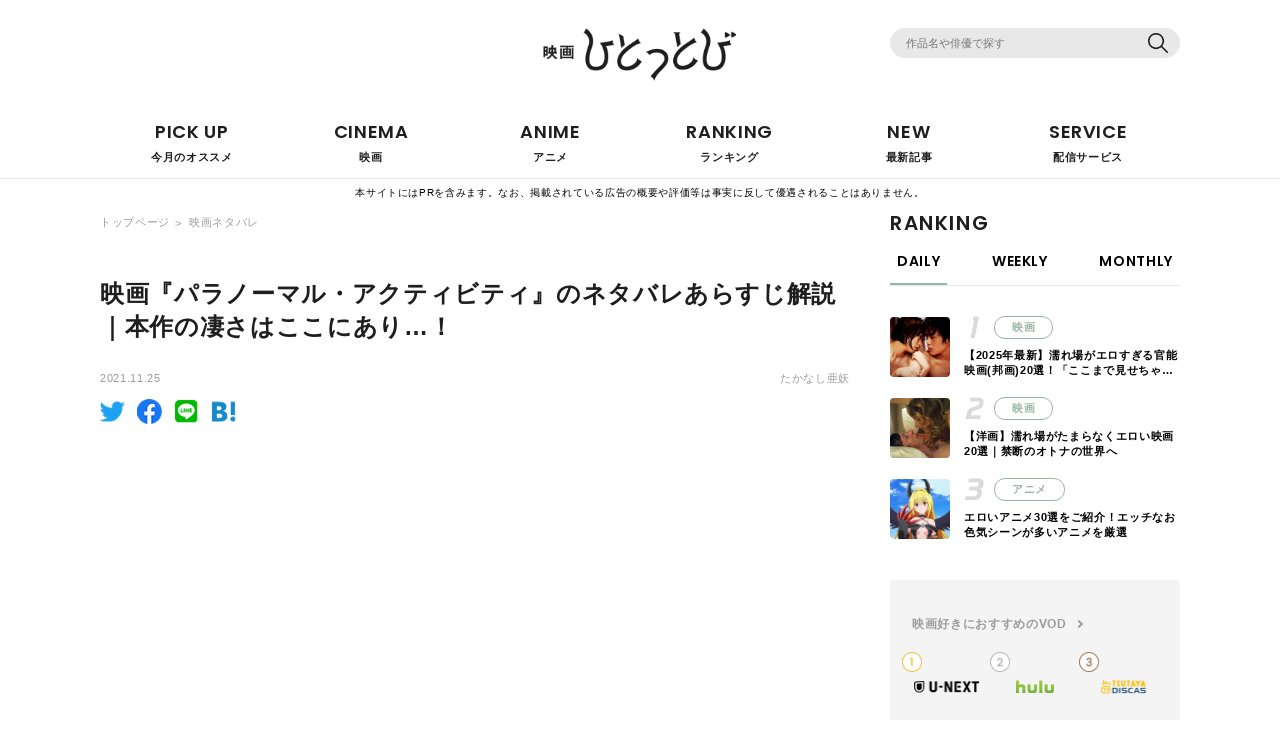

--- FILE ---
content_type: text/html; charset=UTF-8
request_url: https://eigahitottobi.com/article/190233/
body_size: 27023
content:
<!doctype html>
<!--[if lt IE 7]><html lang="ja" class="no-js lt-ie9 lt-ie8 lt-ie7"><![endif]-->
<!--[if (IE 7)&!(IEMobile)]><html lang="ja" class="no-js lt-ie9 lt-ie8"><![endif]-->
<!--[if (IE 8)&!(IEMobile)]><html lang="ja" class="no-js lt-ie9"><![endif]-->
<!--[if gt IE 8]><!--><html lang="ja" class="no-js"><!--<![endif]-->
<head>
	
<script src="https://www.googleoptimize.com/optimize.js?id=OPT-MT2DHZK"></script>
	<!-- Global site tag (gtag.js) - Google Analytics -->
<script async src="https://www.googletagmanager.com/gtag/js?id=UA-134848922-1"></script>
<script>
  window.dataLayer = window.dataLayer || [];
  function gtag(){dataLayer.push(arguments);}
  gtag('js', new Date());

  gtag('config', 'UA-134848922-1');
</script>

	<meta charset="UTF-8">
	<meta http-equiv="x-ua-compatible" content="ie=edge">
	<meta name="HandheldFriendly" content="True">
	<meta name="MobileOptimized" content="320">
	<meta name="viewport" content="width=device-width, initial-scale=1, shrink-to-fit=no">
	<meta name="msapplication-TileColor" content="#6bb6ff">
	<meta name="theme-color" content="#6bb6ff">
	<link rel="pingback" href="https://eigahitottobi.com/xmlrpc.php">
	<link rel="preconnect" href="//fonts.gstatic.com">

	<link rel="preload" as="font" type="font/woff2" href="https://eigahitottobi.com/wp-content/themes/sango-theme-custom/fonts/poppins-v15-latin-regular.woff2" type="text/css" media="all" />
	<link rel="preload" as="font" type="font/woff2" href="https://eigahitottobi.com/wp-content/themes/sango-theme-custom/fonts/poppins-v15-latin-600.woff2" type="text/css" media="all" />
	<title>映画『パラノーマル・アクティビティ』のネタバレあらすじ解説｜本作の凄さはここにあり…！ | 映画ひとっとび</title>

<!-- All in One SEO Pack 2.11 by Michael Torbert of Semper Fi Web Design[-1,-1] -->
<meta name="description"  content="モキュメンタリーの新星として話題を呼んだホラー映画『パラノーマル・アクティビティ』（2007）のネタバレ解説記事です。心霊が直接登場しないのに怖い、その理由とは？物語の結末や超常現象についても説明していますよ。" />

<link rel="canonical" href="https://eigahitottobi.com/article/190233/" />
<!-- /all in one seo pack -->
<link rel='dns-prefetch' href='//ajax.googleapis.com' />
<link rel='dns-prefetch' href='//cdn.jsdelivr.net' />
<link rel='dns-prefetch' href='//unpkg.com' />
<link rel='dns-prefetch' href='//cdnjs.cloudflare.com' />
<link rel='dns-prefetch' href='//fonts.googleapis.com' />
<link rel='dns-prefetch' href='//s.w.org' />
<link rel="alternate" type="application/rss+xml" title="映画ひとっとび &raquo; フィード" href="https://eigahitottobi.com/feed/" />
<link rel="alternate" type="application/rss+xml" title="映画ひとっとび &raquo; コメントフィード" href="https://eigahitottobi.com/comments/feed/" />
		<script type="text/javascript">
			window._wpemojiSettings = {"baseUrl":"https:\/\/s.w.org\/images\/core\/emoji\/12.0.0-1\/72x72\/","ext":".png","svgUrl":"https:\/\/s.w.org\/images\/core\/emoji\/12.0.0-1\/svg\/","svgExt":".svg","source":{"concatemoji":"https:\/\/eigahitottobi.com\/wp-includes\/js\/wp-emoji-release.min.js"}};
			!function(e,a,t){var n,r,o,i=a.createElement("canvas"),p=i.getContext&&i.getContext("2d");function s(e,t){var a=String.fromCharCode;p.clearRect(0,0,i.width,i.height),p.fillText(a.apply(this,e),0,0);e=i.toDataURL();return p.clearRect(0,0,i.width,i.height),p.fillText(a.apply(this,t),0,0),e===i.toDataURL()}function c(e){var t=a.createElement("script");t.src=e,t.defer=t.type="text/javascript",a.getElementsByTagName("head")[0].appendChild(t)}for(o=Array("flag","emoji"),t.supports={everything:!0,everythingExceptFlag:!0},r=0;r<o.length;r++)t.supports[o[r]]=function(e){if(!p||!p.fillText)return!1;switch(p.textBaseline="top",p.font="600 32px Arial",e){case"flag":return s([127987,65039,8205,9895,65039],[127987,65039,8203,9895,65039])?!1:!s([55356,56826,55356,56819],[55356,56826,8203,55356,56819])&&!s([55356,57332,56128,56423,56128,56418,56128,56421,56128,56430,56128,56423,56128,56447],[55356,57332,8203,56128,56423,8203,56128,56418,8203,56128,56421,8203,56128,56430,8203,56128,56423,8203,56128,56447]);case"emoji":return!s([55357,56424,55356,57342,8205,55358,56605,8205,55357,56424,55356,57340],[55357,56424,55356,57342,8203,55358,56605,8203,55357,56424,55356,57340])}return!1}(o[r]),t.supports.everything=t.supports.everything&&t.supports[o[r]],"flag"!==o[r]&&(t.supports.everythingExceptFlag=t.supports.everythingExceptFlag&&t.supports[o[r]]);t.supports.everythingExceptFlag=t.supports.everythingExceptFlag&&!t.supports.flag,t.DOMReady=!1,t.readyCallback=function(){t.DOMReady=!0},t.supports.everything||(n=function(){t.readyCallback()},a.addEventListener?(a.addEventListener("DOMContentLoaded",n,!1),e.addEventListener("load",n,!1)):(e.attachEvent("onload",n),a.attachEvent("onreadystatechange",function(){"complete"===a.readyState&&t.readyCallback()})),(n=t.source||{}).concatemoji?c(n.concatemoji):n.wpemoji&&n.twemoji&&(c(n.twemoji),c(n.wpemoji)))}(window,document,window._wpemojiSettings);
		</script>
		<!-- eigahitottobi.com is managing ads with Advanced Ads – https://wpadvancedads.com/ --><script>
						advanced_ads_ready=function(){var fns=[],listener,doc=typeof document==="object"&&document,hack=doc&&doc.documentElement.doScroll,domContentLoaded="DOMContentLoaded",loaded=doc&&(hack?/^loaded|^c/:/^loaded|^i|^c/).test(doc.readyState);if(!loaded&&doc){listener=function(){doc.removeEventListener(domContentLoaded,listener);window.removeEventListener("load",listener);loaded=1;while(listener=fns.shift())listener()};doc.addEventListener(domContentLoaded,listener);window.addEventListener("load",listener)}return function(fn){loaded?setTimeout(fn,0):fns.push(fn)}}();
						</script>
		<style type="text/css">
img.wp-smiley,
img.emoji {
	display: inline !important;
	border: none !important;
	box-shadow: none !important;
	height: 1em !important;
	width: 1em !important;
	margin: 0 .07em !important;
	vertical-align: -0.1em !important;
	background: none !important;
	padding: 0 !important;
}
</style>
	<link rel='stylesheet' id='wp-block-library-css'  href='https://eigahitottobi.com/wp-includes/css/dist/block-library/style.min.css' type='text/css' media='all' />
<link rel='stylesheet' id='toc-screen-css'  href='https://eigahitottobi.com/wp-content/plugins/table-of-contents-plus/screen.min.css' type='text/css' media='all' />
<link rel='stylesheet' id='yyi_rinker_stylesheet-css'  href='https://eigahitottobi.com/wp-content/plugins/yyi-rinker/css/style.css?v=1.1.0' type='text/css' media='all' />
<link rel='stylesheet' id='swiper-ajax-css'  href='//cdnjs.cloudflare.com/ajax/libs/Swiper/4.5.0/css/swiper.min.css' type='text/css' media='all' />
<link rel='stylesheet' id='sng-stylesheet-css'  href='https://eigahitottobi.com/wp-content/themes/sango-theme-custom/style.css' type='text/css' media='all' />
<link rel='stylesheet' id='sng-option-css'  href='https://eigahitottobi.com/wp-content/themes/sango-theme/entry-option.css?ver15' type='text/css' media='all' />
<link rel='stylesheet' id='sng-googlefonts-css'  href='//fonts.googleapis.com/css?family=Quicksand%3A500%2C700' type='text/css' media='all' />
<link rel='stylesheet' id='sng-fontawesome-css'  href='https://eigahitottobi.com/wp-content/themes/sango-theme/library/fontawesome/css/font-awesome.min.css' type='text/css' media='all' />
<link rel='stylesheet' id='ripple-style-css'  href='https://eigahitottobi.com/wp-content/themes/sango-theme/library/ripple/rippler.min.css' type='text/css' media='all' />
<script type='text/javascript' src='https://ajax.googleapis.com/ajax/libs/jquery/2.2.4/jquery.min.js'></script>
<script type='text/javascript' src='//cdn.jsdelivr.net/npm/lazyload@2.0.0-rc.2/lazyload.min.js'></script>
<script type='text/javascript' src='//unpkg.com/swiper/swiper-bundle.min.js'></script>
<script type='text/javascript' src='https://eigahitottobi.com/wp-content/themes/sango-theme-custom/all.js'></script>
<script type='text/javascript' src='https://eigahitottobi.com/wp-content/themes/sango-theme/library/js/modernizr.custom.min.js'></script>
<link rel='https://api.w.org/' href='https://eigahitottobi.com/wp-json/' />
<link rel="EditURI" type="application/rsd+xml" title="RSD" href="https://eigahitottobi.com/xmlrpc.php?rsd" />
<link rel='shortlink' href='https://eigahitottobi.com/?p=190233' />
<link rel="alternate" type="application/json+oembed" href="https://eigahitottobi.com/wp-json/oembed/1.0/embed?url=https%3A%2F%2Feigahitottobi.com%2Farticle%2F190233%2F" />
<link rel="alternate" type="text/xml+oembed" href="https://eigahitottobi.com/wp-json/oembed/1.0/embed?url=https%3A%2F%2Feigahitottobi.com%2Farticle%2F190233%2F&#038;format=xml" />
<style type="text/css">div#toc_container {background: #f9f9f9;border: 1px solid #aaaaaa;}div#toc_container ul li {font-size: 100%;}div#toc_container p.toc_title {color: #ffbf00;}</style>		<script>
			document.documentElement.className = document.documentElement.className.replace( 'no-js', 'js' );
		</script>
				<style>
			.no-js img.lazyload { display: none; }
			figure.wp-block-image img.lazyloading { min-width: 150px; }
							.lazyload, .lazyloading { opacity: 0; }
				.lazyloaded {
					opacity: 1;
					transition: opacity 400ms;
					transition-delay: 0ms;
				}
					</style>
		<meta property="og:title" content="映画『パラノーマル・アクティビティ』のネタバレあらすじ解説｜本作の凄さはここにあり…！" />
<meta property="og:description" content="モキュメンタリー（※フィクションをドキュメンタリーのように見せる表現手法）や「心霊が出てこないホラー」という点で世界中に大ブームを巻き起こした『パラノーマル・アクティビティ』。 モンスター系もなくサスペンスやミステリーで ... " />
<meta property="og:type" content="article" />
<meta property="og:url" content="https://eigahitottobi.com/article/190233/" />
<meta property="og:image" content="https://eigahitottobi.com/wp-content/uploads/2021/11/MV5BMmY4ZmViYmMtZTU2MC00MjNhLWJlMzgtODMxNjEwMGY2YjlkXkEyXkFqcGdeQXVyNzc5NjM0NA@@._V1_FMjpg_UX900_.jpg" />
<meta property="og:site_name" content="映画ひとっとび" />
<meta name="twitter:card" content="summary_large_image" />
<script data-ad-client="ca-pub-9977133022159563" async src="https://pagead2.googlesyndication.com/pagead/js/adsbygoogle.js"></script><link rel="icon" href="https://eigahitottobi.com/wp-content/uploads/2021/02/cropped-fabicon-1-e1612763360870-32x32.jpg" sizes="32x32" />
<link rel="icon" href="https://eigahitottobi.com/wp-content/uploads/2021/02/cropped-fabicon-1-e1612763360870-192x192.jpg" sizes="192x192" />
<link rel="apple-touch-icon-precomposed" href="https://eigahitottobi.com/wp-content/uploads/2021/02/cropped-fabicon-1-e1612763360870-180x180.jpg" />
<meta name="msapplication-TileImage" content="https://eigahitottobi.com/wp-content/uploads/2021/02/cropped-fabicon-1-e1612763360870-270x270.jpg" />
<style>
a {color: #4f96f6;}
.main-c {color: #6bb6ff;}
.main-bc {background-color: #6bb6ff;}
.main-bdr,#inner-content .main-bdr {border-color:  #6bb6ff;}
.pastel-bc , #inner-content .pastel-bc {background-color: #c8e4ff;}
.accent-c {color: #ffb36b;}
.accent-bc {background-color: #ffb36b;}
.header,#footer-menu,.drawer__title {background-color: #58a9ef;}
#logo a {color: #FFF;}
.desktop-nav li a , .mobile-nav li a, #footer-menu a ,.copyright, #drawer__open,.drawer__title {color: #FFF;}
.drawer__title .close span, .drawer__title .close span:before {background: #FFF;}
.desktop-nav li:after {background: #FFF;}
.mobile-nav .current-menu-item {border-bottom-color: #FFF;}
.widgettitle {color: #6bb6ff;background-color:#c8e4ff;}
.footer {background-color: #e0e4eb;}
.footer, .footer a, .footer .widget ul li a {color: #3c3c3c;}
#toc_container .toc_title, #footer_menu .raised, .pagination a, .pagination span, #reply-title:before , .entry-content blockquote:before ,.main-c-before li:before ,.main-c-b:before{color: #6bb6ff;}
#searchsubmit, #toc_container .toc_title:before, .cat-name, .pre_tag > span, .pagination .current, #submit ,.withtag_list > span,.main-bc-before li:before {background-color: #6bb6ff;}
#toc_container, h3 ,.li-mainbdr ul,.li-mainbdr ol {border-color: #6bb6ff;}
.search-title .fa-search ,.acc-bc-before li:before {background: #ffb36b;}
.li-accentbdr ul, .li-accentbdr ol {border-color: #ffb36b;}
.pagination a:hover ,.li-pastelbc ul, .li-pastelbc ol {background: #c8e4ff;}
body {font-size: 80%;}
@media only screen and (min-width: 481px) {
body {font-size: 102%;}
}
@media only screen and (min-width: 1030px) {
body {font-size: 103%;}
}
.totop {background: #5ba9f7;}
.header-info a {color: #FFF; background: linear-gradient(95deg,#738bff,#85e3ec);}
.fixed-menu ul {background: #FFF;}
.fixed-menu a {color: #a2a7ab;}
.fixed-menu .current-menu-item a , .fixed-menu ul li a.active {color: #6bb6ff;}
.post-tab {background: #FFF;} .post-tab>div {color: #a7a7a7} .post-tab > div.tab-active{background: linear-gradient(45deg,#bdb9ff,#67b8ff)}
</style>
<style id="tt-easy-google-font-styles" type="text/css">p { font-family: 'Helvetica'; font-style: normal; font-weight: 400; text-transform: none; }
h1 { font-family: 'Helvetica'; font-style: normal; font-weight: 400; }
h2 { font-family: 'Helvetica'; font-style: normal; font-weight: 400; }
h3 { font-family: 'Helvetica'; font-style: normal; font-weight: 400; }
h4 { font-family: 'Helvetica'; font-style: normal; font-weight: 400; }
h5 { font-family: 'Helvetica'; font-style: normal; font-weight: 400; }
h6 { font-family: 'Helvetica'; font-style: normal; font-weight: 400; }
</style>
	<!-- Google Adsense -->
	<script async custom-element="amp-ad" src="https://cdn.ampproject.org/v0/amp-ad-0.1.js"></script>

	<meta name="google-site-verification" content="PLBRVor61qIJ_o5pALEgF7LCiGiRh9SISvw-JMSCiEE" />
	
	<script type="text/javascript">
    (function(c,l,a,r,i,t,y){
        c[a]=c[a]||function(){(c[a].q=c[a].q||[]).push(arguments)};
        t=l.createElement(r);t.async=1;t.src="https://www.clarity.ms/tag/"+i;
        y=l.getElementsByTagName(r)[0];y.parentNode.insertBefore(t,y);
    })(window, document, "clarity", "script", "56ks96brm1");
	</script>
</head>
<body class="post-template-default single single-post postid-190233 single-format-standard aa-prefix-eigah-">
	<div id="container">
		<div id="bg_modal"></div>
		<header class="header">
			<div class="inner cf">
				<div class="head_content cf">
										<div class="logo">
						<a href="https://eigahitottobi.com/"><img class="lazy" data-src="https://eigahitottobi.com/wp-content/themes/sango-theme-custom/img/logo_sp.png" alt="映画ひとっとび"></a>
					</div>
					<div class="search_box">
						<form role="search" method="get" id="searchform" class="searchform" action="https://eigahitottobi.com/">
							<input type="text" name="s" value="" placeholder="作品名や俳優で探す">
							<div class="btn"><input type="submit" value="送信する"></div>
						</form>
					</div>
				</div>
				<div class="g_nav pc">
					<ul>
						<li>
							<a href="https://eigahitottobi.com/pickup/">
								<div class="eng webf">PICK UP</div>
								<div class="jpn">今月のオススメ</div>
							</a>
						</li>
						<li class="parent">
							<a href="javascript:void(0)">
								<div class="eng webf">CINEMA</div>
								<div class="jpn">映画</div>
							</a>
							<ul class="child">
								<li><a href="https://eigahitottobi.com/category/movie/">おすすめ映画</a></li>
								<li><a href="https://eigahitottobi.com/category/movie/famous-saying/">名言</a></li>
								<li><a href="https://eigahitottobi.com/category/movie/spoiler-movie/">ネタバレ解説</a></li>
							</ul>
						</li>
						<li class="parent">
							<a href="javascript:void(0)">
								<div class="eng webf">ANIME</div>
								<div class="jpn">アニメ</div>
							</a>
							<ul class="child">
								<li><a href="https://eigahitottobi.com/category/anime/">おすすめアニメ</a></li>
								<li><a href="https://eigahitottobi.com/category/anime/character/">キャラクター紹介</a></li>
							</ul>
						</li>
						<li>
							<a href="https://eigahitottobi.com/ranking/">
								<div class="eng webf">RANKING</div>
								<div class="jpn">ランキング</div>
							</a>
						</li>
						<li>
							<a href="https://eigahitottobi.com/article/">
								<div class="eng webf">NEW</div>
								<div class="jpn">最新記事</div>
							</a>
						</li>
						<script async src="https://pagead2.googlesyndication.com/pagead/js/adsbygoogle.js"></script>
<!-- 【映画】TOPページ -->
<ins class="adsbygoogle"
     style="display:block"
     data-ad-client="ca-pub-9977133022159563"
     data-ad-slot="1918856522"
     data-ad-format="auto"
     data-full-width-responsive="true"></ins>
<script>
     (adsbygoogle = window.adsbygoogle || []).push({});
</script>
						<li class="parent">
							<a href="javascript:void(0)">
								<div class="eng webf">SERVICE</div>
								<div class="jpn">配信サービス</div>
							</a>
							<ul class="child">
								<li><a href="https://eigahitottobi.com/article/77632/" target="_blank">U-NEXT</a></li>
								<li><a href="https://eigahitottobi.com/article/81857/" target="_blank">Amazon Prime Video</a></li>
								<li><a href="https://eigahitottobi.com/article/81760/" target="_blank">Hulu</a></li>
								<li><a href="https://eigahitottobi.com/article/77254/" target="_blank">Netflix</a></li>
								<li><a href="https://eigahitottobi.com/article/77785/" target="_blank">dTV</a></li>
							</ul>
						</li>
					</ul>
				</div>
			</div>
		</header>
		<div style="background: white;color: black;padding: 5px 20px;font-size: 10px;font-weight: normal;text-align: center;margin-top: 5px;margin-bottom: -25px;position: relative;z-index: 10;">本サイトにはPRを含みます。なお、掲載されている広告の概要や評価等は事実に反して優遇されることはありません。</div>
		<div id="humburger" class="sptab">
			<span></span>
			<span></span>
			<span></span>
		</div>
		<div class="g_nav sptab">
			<ul>
				<li>
					<a href="https://eigahitottobi.com/pickup/">
						<div class="eng webf">PICK UP</div>
						<div class="jpn">今月のオススメ</div>
					</a>
				</li>
				<li>
					<a href="https://eigahitottobi.com/category/movie/">
						<div class="eng webf">CINEMA</div>
						<div class="jpn">映画</div>
					</a>
				</li>
				<li>
					<a href="https://eigahitottobi.com/category/anime/">
						<div class="eng webf">ANIME</div>
						<div class="jpn">アニメ</div>
					</a>
				</li>
				<li>
					<a href="https://eigahitottobi.com/ranking/">
						<div class="eng webf">RANKING</div>
						<div class="jpn">ランキング</div>
					</a>
				</li>
				<li>
					<a href="https://eigahitottobi.com/article/">
						<div class="eng webf">NEW</div>
						<div class="jpn">最新記事</div>
					</a>
				</li>
				<li>
					<a href="https://eigahitottobi.com/category/vod/">
						<div class="eng webf">SERVICE</div>
						<div class="jpn">配信サービス</div>
					</a>
				</li>
							</ul>
		</div>
		<div id="modal" class="sptab">
			<div class="modal_in">
				<div class="logo"><img class="lazy" data-src="https://eigahitottobi.com/wp-content/themes/sango-theme-custom/img/foot_logo.png" alt=""></div>
				<div class="search_box">
					<form role="search" method="get" id="searchform" class="searchform" action="https://eigahitottobi.com/">
						<input type="text" name="s" value="" placeholder="作品名や俳優で探す">
						<div class="btn"><input type="submit" value="送信する"></div>
					</form>
				</div>
				<div class="modal_nav">
					<ul>
						<li>
							<a href="https://eigahitottobi.com/pickup/">
								<div class="eng">PICK UP</div>
								<div class="jpn">今月のオススメ</div>
							</a>
						</li>
						<li class="parent">
							<a href="javascript:void(0)">
								<div class="eng webf">CINEMA</div>
								<div class="jpn">映画</div>
							</a>
							<ul class="child">
								<li><a href="https://eigahitottobi.com/category/movie/">おすすめ映画</a></li>
								<li><a href="https://eigahitottobi.com/category/movie/famous-saying/">名言</a></li>
								<li><a href="https://eigahitottobi.com/category/movie/spoiler-movie/">ネタバレ解説</a></li>
							</ul>
						</li>
						<li class="parent">
							<a href="javascript:void(0)">
								<div class="eng webf">ANIME</div>
								<div class="jpn">アニメ</div>
							</a>
							<ul class="child">
								<li><a href="https://eigahitottobi.com/category/anime/">おすすめアニメ</a></li>
								<li><a href="https://eigahitottobi.com/category/anime/character/">キャラクター紹介</a></li>
							</ul>
						</li>
						<li>
							<a href="https://eigahitottobi.com/ranking/">
								<div class="eng">RANKING</div>
								<div class="jpn">ランキング</div>
							</a>
						</li>
						<li>
							<a href="https://eigahitottobi.com/article/">
								<div class="eng">NEW</div>
								<div class="jpn">最新記事</div>
							</a>
						</li>
						<li class="parent">
							<a href="javascript:void(0)">
								<div class="eng webf">SERVICE</div>
								<div class="jpn">配信サービス</div>
							</a>
							<ul class="child">
								<li><a href="https://eigahitottobi.com/article/77632/" target="_blank">U-NEXT</a></li>
								<li><a href="https://eigahitottobi.com/article/81857/" target="_blank">Amazon Prime Video</a></li>
								<li><a href="https://eigahitottobi.com/article/81760/" target="_blank">Hulu</a></li>
								<li><a href="https://eigahitottobi.com/article/77254/" target="_blank">Netflix</a></li>
								<li><a href="https://eigahitottobi.com/article/77785/" target="_blank">dTV</a></li>
							</ul>
						</li>
											</ul>
				</div>
				<div class="keywords">
					<div class="tit">注目キーワード</div>
					<div class="wrap">
						<div class="word"><a href="https://eigahitottobi.com/keywords/action_movie/">アクション映画</a></div><div class="word"><a href="https://eigahitottobi.com/keywords/rom-com_movie/">恋愛映画</a></div><div class="word"><a href="https://eigahitottobi.com/keywords/comedy_movie/">コメディ映画</a></div><div class="word"><a href="https://eigahitottobi.com/keywords/heartwarming_movie/">ヒューマン映画</a></div><div class="word"><a href="https://eigahitottobi.com/keywords/mystery_movie/">ミステリー映画</a></div><div class="word"><a href="https://eigahitottobi.com/keywords/horror_movie/">ホラー映画</a></div><div class="word"><a href="https://eigahitottobi.com/keywords/suspense_movie/">サスペンス映画</a></div><div class="word"><a href="https://eigahitottobi.com/keywords/fantasy_movie/">ファンタジー映画</a></div><div class="word"><a href="https://eigahitottobi.com/keywords/well_known_anime/">アニメ</a></div><div class="word"><a href="https://eigahitottobi.com/keywords/sf_movie/">SF映画</a></div><div class="word"><a href="https://eigahitottobi.com/keywords/social_awarness_movie/">社会派映画</a></div>					</div>
				</div>
				<script async src="https://pagead2.googlesyndication.com/pagead/js/adsbygoogle.js"></script>
<!-- 【映画】TOPページ -->
<ins class="adsbygoogle"
     style="display:block"
     data-ad-client="ca-pub-9977133022159563"
     data-ad-slot="1918856522"
     data-ad-format="auto"
     data-full-width-responsive="true"></ins>
<script>
     (adsbygoogle = window.adsbygoogle || []).push({});
</script>
				<div class="nav_ft_menu">
					<ul class="cf">
						<li><a href="https://eigahitottobi.com/article/">記事一覧</a></li>
						<li><a href="https://eigahitottobi.com/author/">ライター一覧</a></li>
						<li><a href="https://eigahitottobi.com/about/">映画ひとっとびについて</a></li>
						<li><a href="https://eigahitottobi.com/運営会社情報/">運営会社情報</a></li>
						<li><a href="https://eigahitottobi.com/個人情報のお取り扱いについて/">プライバシーポリシー</a></li>
						<li><a href="https://eigahitottobi.com/contact/">お問い合わせ</a></li>
					</ul>
				</div>
				<div class="share_box">
					<div class="insta"><a href=""></a></div>
					<div class="twitter"><a href=""></a></div>
				</div>
			</div>
					</div>
	<div id="content" class="page cf">
		<div class="inner cf">
			<main id="main" class="cf">
				<div class="breadclumb cf">
					<div class="bread"><a href="https://eigahitottobi.com/">トップページ</a></div>
					<div class="bread"><a href="https://eigahitottobi.com/category/spoiler-movie/">映画ネタバレ</a></div>				</div>
				<article id="inner-content">
					<header>
						<h1 class="tit">映画『パラノーマル・アクティビティ』のネタバレあらすじ解説｜本作の凄さはここにあり…！</h1>
						<div class="data_box cf">
							<time class="date" datetime="2021-11-25">2021.11.25</time>
							<div class="author">たかなし亜妖</div>
						</div>
					</header>
					<div class="lead_sns_box">
						<ul class="cf">
							<li><a href="http://twitter.com/share?text=%E6%98%A0%E7%94%BB%E3%80%8E%E3%83%91%E3%83%A9%E3%83%8E%E3%83%BC%E3%83%9E%E3%83%AB%E3%83%BB%E3%82%A2%E3%82%AF%E3%83%86%E3%82%A3%E3%83%93%E3%83%86%E3%82%A3%E3%80%8F%E3%81%AE%E3%83%8D%E3%82%BF%E3%83%90%E3%83%AC%E3%81%82%E3%82%89%E3%81%99%E3%81%98%E8%A7%A3%E8%AA%AC%EF%BD%9C%E6%9C%AC%E4%BD%9C%E3%81%AE%E5%87%84%E3%81%95%E3%81%AF%E3%81%93%E3%81%93%E3%81%AB%E3%81%82%E3%82%8A%E2%80%A6%EF%BC%81&url=https://eigahitottobi.com/article/190233/" target="_blank" rel="nofollow external noopener noreferrer"><img  alt="" data-src="https://eigahitottobi.com/wp-content/themes/sango-theme-custom/img/lead_sns_tw.png" class="lazyload" src="[data-uri]"><noscript><img src="https://eigahitottobi.com/wp-content/themes/sango-theme-custom/img/lead_sns_tw.png" alt=""></noscript></a></li>
							<li><a href="https://www.facebook.com/sharer/sharer.php?u=https://eigahitottobi.com/article/190233/" target="_blank" rel="nofollow external noopener noreferrer"><img  alt="" data-src="https://eigahitottobi.com/wp-content/themes/sango-theme-custom/img/lead_sns_fb.png" class="lazyload" src="[data-uri]"><noscript><img src="https://eigahitottobi.com/wp-content/themes/sango-theme-custom/img/lead_sns_fb.png" alt=""></noscript></a></li>
							<li><a href="https://social-plugins.line.me/lineit/share?url=https%3A%2F%2Feigahitottobi.com%2Farticle%2F190233%2F" target="_blank" rel="nofollow external noopener noreferrer"><img  alt="" data-src="https://eigahitottobi.com/wp-content/themes/sango-theme-custom/img/lead_sns_li.png" class="lazyload" src="[data-uri]"><noscript><img src="https://eigahitottobi.com/wp-content/themes/sango-theme-custom/img/lead_sns_li.png" alt=""></noscript></a></li>
							<li><a href="http://b.hatena.ne.jp/add?mode=confirm&url=https://eigahitottobi.com/article/190233/" target="_blank" rel="nofollow external noopener noreferrer"><img  alt="" data-src="https://eigahitottobi.com/wp-content/themes/sango-theme-custom/img/lead_sns_bi.png" class="lazyload" src="[data-uri]"><noscript><img src="https://eigahitottobi.com/wp-content/themes/sango-theme-custom/img/lead_sns_bi.png" alt=""></noscript></a></li>
						</ul>
					</div>
										<section class="txt_area">
						<div class="eigah-%e3%82%b3%e3%83%b3%e3%83%86%e3%83%b3%e3%83%84%e3%81%ae%e5%89%8d" id="eigah-1254096596"><script async src="https://pagead2.googlesyndication.com/pagead/js/adsbygoogle.js?client=ca-pub-9977133022159563"
     crossorigin="anonymous"></script>
<!-- 【映画】H1下 -->
<ins class="adsbygoogle"
     style="display:block"
     data-ad-client="ca-pub-9977133022159563"
     data-ad-slot="8385125705"
     data-ad-format="auto"
     data-full-width-responsive="true"></ins>
<script>
     (adsbygoogle = window.adsbygoogle || []).push({});
</script></div><p><span style="font-weight: 400;">モキュメンタリー（※フィクションをドキュメンタリーのように見せる表現手法）や</span><b>「心霊が出てこないホラー」</b><span style="font-weight: 400;">という点で世界中に大ブームを巻き起こした『パラノーマル・アクティビティ』。</span></p>
<p><span style="font-weight: 400;">モンスター系もなくサスペンスやミステリーでもなく……。一般のカップルを襲う超常現象が延々と流される全く新しいタイプの作品です。</span></p>
<p><span style="font-weight: 400;">2007年の映画でありながら、古臭さを一切感じないのが魅力の一つ。むしろ登場人物の“自撮り”風な映像にリアルな検証、まさに</span><b>時代の最先端をいった作品</b><span style="font-weight: 400;">だったことは間違いありません。</span></p>
<p><span style="font-weight: 400;">一度鑑賞済みの方も、今になって観返すと新たな良さに気づくかもしれません！今回は『パラノーマル・アクティビティ』をネタバレありで解説していきますので、未鑑賞の方はご注意くださいね。</span></p>
<div style="text-align: center;"><span class="keiko_yellow" style="font-size: 10pt;">＼22万以上の作品が見放題／</span></div>
<div style="text-align: center;"><div class="su-button-center"><a href="https://go5.link/59/120/190233_TOP" class="su-button su-button-style-3d" style="color:#FFFFFF;background-color:#e57964;border-color:#b86150;border-radius:45px;-moz-border-radius:45px;-webkit-border-radius:45px" target="_self" rel="nofollow"><span style="color:#FFFFFF;padding:0px 22px;font-size:17px;line-height:34px;border-color:#eda293;border-radius:45px;-moz-border-radius:45px;-webkit-border-radius:45px;text-shadow:none;-moz-text-shadow:none;-webkit-text-shadow:none"> U-NEXTの<br />
31日間無料トライアルに申し込む▷</span></a></div></div>
<div id="toc_container" class="no_bullets"><p class="toc_title">目次</p><ul class="toc_list"><li><a href="#i">映画『パラノーマル・アクティビティ』について</a></li><li><a href="#10">10秒で分かる！映画『パラノーマル・アクティビティ』の簡単なあらすじ</a></li><li><a href="#i-2">映画『パラノーマル・アクティビティ』のネタバレあらすじ</a><ul><li><a href="#i-3">【あらすじ①】家で起こった超常現象</a></li><li><a href="#i-4">【あらすじ②】幼き頃からの悩み</a></li><li><a href="#i-5">【あらすじ③】“何か”がいる</a></li><li><a href="#i-6">【あらすじ④】最悪の結末</a></li></ul></li><li><a href="#i-7">映画パラノーマル・アクティビティ』の登場人物・キャスト</a><ul><li><a href="#i-8">ミカ／ミカ・スロート</a></li><li><a href="#i-9">ケイティ／ケイティー・フェザーストン</a></li></ul></li><li><a href="#i-10">映画『パラノーマル・アクティビティ』の現象を時系列順におさらい</a><ul><li><a href="#15">第1夜～5夜まではまだ軽い！？</a></li><li><a href="#2">2週間を超えてから怖さが倍に</a></li><li><a href="#2-2">2週間目以降は恐怖しかない</a></li></ul></li><li><a href="#i-11">映画がもっと楽しくなる！『パラノーマル・アクティビティ』の真実とは</a><ul><li><a href="#i-12">『パラノーマル・アクティビティ』は実話なのか？</a></li><li><a href="#i-13">オーレン・ペリはどうやって作品を完成させたのか</a></li><li><a href="#i-14">日本版では観られない、もう一つのエンディング</a></li></ul></li><li><a href="#i-15">映画『パラノーマル・アクティビティ』の見どころと惜しいポイント</a><ul><li><a href="#i-16">現代の雰囲気にマッチ！今観返すとよりリアルに感じられる映像手法</a></li><li><a href="#i-17">淡々と進むストーリー、波が小さいのがコワイ？それとも退屈？</a></li><li><a href="#i-18">ミ、ミカの性格が……注目ポイントだけと〇〇〇〇かも</a></li><li><a href="#i-19">ラストへの盛り上がりが◎中だるみも気にならなくなる衝撃っぷり</a></li></ul></li><li><a href="#i-20">まとめ</a></li></ul></div>
<h2><span id="i"><span style="font-weight: 400;">映画『パラノーマル・アクティビティ』について</span></span></h2>
<p><img   alt="パラノーマル・アクティビティ" width="252" height="363" data-srcset="https://eigahitottobi.com/wp-content/uploads/2021/11/poster_art_PARANORMAL-ACTIVITY.jpeg 694w, https://eigahitottobi.com/wp-content/uploads/2021/11/poster_art_PARANORMAL-ACTIVITY-208x300.jpeg 208w"  data-src="https://eigahitottobi.com/wp-content/uploads/2021/11/poster_art_PARANORMAL-ACTIVITY.jpeg" data-sizes="(max-width: 252px) 100vw, 252px" class="alignnone wp-image-190234 lazyload" src="[data-uri]" /><noscript><img class="alignnone wp-image-190234" src="https://eigahitottobi.com/wp-content/uploads/2021/11/poster_art_PARANORMAL-ACTIVITY.jpeg" alt="パラノーマル・アクティビティ" width="252" height="363" srcset="https://eigahitottobi.com/wp-content/uploads/2021/11/poster_art_PARANORMAL-ACTIVITY.jpeg 694w, https://eigahitottobi.com/wp-content/uploads/2021/11/poster_art_PARANORMAL-ACTIVITY-208x300.jpeg 208w" sizes="(max-width: 252px) 100vw, 252px" /></noscript><br />
<span style="font-size: 10pt;"><span style="font-weight: 400;">出典：</span><a href="https://www.presidio.co.jp/library/paranormal/" target="_blank" rel="noopener noreferrer"><span style="font-weight: 400;">映画『パラノーマル・アクティビティ』公式サイト</span></a></span></p>
<p><span style="font-weight: 400;">低予算で制作された『パラノーマル・アクティビティ』。当時ではあまり多くなかったモキュメンタリーの手法を使い、</span><b>良い意味で映画らしくない作風がたちまち話題に。</b><span style="font-weight: 400;">日本でも非常に高い人気を博しましたよね。</span></p>
<p><span style="font-weight: 400;">そもそも制作国のアメリカでは配給会社がついてながら、公開当初はたった12館のみでの上映。狭い規模感で終わるかと思いきや、口コミが広がったおかげで一気に知名度が爆上げ！</span></p>
<p><span style="font-weight: 400;">のちに</span><b>公開5週目で興行収入ランキング1位</b><span style="font-weight: 400;">と輝かしい数字を叩き出しました。</span><b>製作費が約135万円に対し、総興行収入は約150億円（！）と驚きの黒字っぷりです（笑）</b></p>
<p><span style="font-weight: 400;">監督はオーレン・ペリ。本作の脚本、製作も全て担当し、続編やシリーズ内の『インシディアス』も手掛けていますよ。</span><span style="font-weight: 400;">映像関係の仕事だけでなく、普段はゲームデザイナーとしての顔も持つ多才な人物です。</span></p>
<div style="text-align: center;"><span class="keiko_yellow" style="font-size: 10pt;">＼22万以上の作品が見放題／</span></div>
<div style="text-align: center;"><div class="su-button-center"><a href="https://go5.link/59/120/190233_2" class="su-button su-button-style-3d" style="color:#FFFFFF;background-color:#e57964;border-color:#b86150;border-radius:45px;-moz-border-radius:45px;-webkit-border-radius:45px" target="_self" rel="nofollow"><span style="color:#FFFFFF;padding:0px 22px;font-size:17px;line-height:34px;border-color:#eda293;border-radius:45px;-moz-border-radius:45px;-webkit-border-radius:45px;text-shadow:none;-moz-text-shadow:none;-webkit-text-shadow:none"> U-NEXTの<br />
31日間無料トライアルに申し込む▷</span></a></div></div>
<h2><span id="10"><span style="font-weight: 400;">10秒で分かる！映画『パラノーマル・アクティビティ』の簡単なあらすじ</span></span></h2>
<p><iframe title="YouTube video player"  width="560" height="315" frameborder="0" allowfullscreen="allowfullscreen" data-src="https://www.youtube.com/embed/6iWZ5zjG7h0" class="lazyload" src="[data-uri]"></iframe></p>
<p><span style="font-size: 10pt;"><span style="font-weight: 400;">出典：</span><a href="https://www.youtube.com/watch?v=6iWZ5zjG7h0" target="_blank" rel="noopener noreferrer"><span style="font-weight: 400;">株式会社プレシディオ公式YouTubeチャンネル</span></a></span></p>
<p><span style="font-weight: 400;">サンディエゴの一軒家に同棲するトレーダーのミカ（ミカ・スロート）と大学生のケイティ（ケイティー・フェザーストン）。</span><span style="font-weight: 400;">2人は同棲し始めてから3年が経ちますが、近頃家の中では奇妙な現象が起こり始めていました。</span></p>
<p><b>夜になって床に伏せると、怪奇音が彼らを襲うのです。</b></p>
<p><span style="font-weight: 400;">そのことが気になって仕方がなくなったミカは、自らカメラを購入。寝ている間に部屋の様子を撮影し、音の正体を突き止めることを決意します。</span></p>
<p><span style="font-weight: 400;">昼間から夜間の様子まで撮影し、“何か”が映りこんでいないかをくまなくチェック。すると夜な夜な、</span><b>幽霊の姿は見えないのに数々の恐ろしき現象が沸き起こっていることを知ってしまいます。</b></p>
<p><span style="font-weight: 400;">明らかに家の中に、何者かが潜んでいる――。反対するケイティを差し置いてミカは撮影を続けるものの……。</span></p>
<div style="text-align: center;"><span class="keiko_yellow" style="font-size: 10pt;">＼22万以上の作品が見放題／</span></div>
<div style="text-align: center;"><div class="su-button-center"><a href="https://go5.link/59/120/190233_3" class="su-button su-button-style-3d" style="color:#FFFFFF;background-color:#e57964;border-color:#b86150;border-radius:45px;-moz-border-radius:45px;-webkit-border-radius:45px" target="_self" rel="nofollow"><span style="color:#FFFFFF;padding:0px 22px;font-size:17px;line-height:34px;border-color:#eda293;border-radius:45px;-moz-border-radius:45px;-webkit-border-radius:45px;text-shadow:none;-moz-text-shadow:none;-webkit-text-shadow:none"> U-NEXTの<br />
31日間無料トライアルに申し込む▷</span></a></div></div>
<div class="eigah-%e8%a8%98%e4%ba%8b%e5%86%851" id="eigah-1257901915"><script async src="//pagead2.googlesyndication.com/pagead/js/adsbygoogle.js"></script>
<ins class="adsbygoogle" style="display:block;" data-ad-client="ca-pub-9977133022159563" 
data-ad-slot="6077320355" 
data-ad-format="auto"></ins>
<script> 
(adsbygoogle = window.adsbygoogle || []).push({}); 
</script>
</div><h2><span id="i-2"><span style="font-weight: 400;">映画『パラノーマル・アクティビティ』のネタバレあらすじ</span></span></h2>
<h3><span id="i-3"><span style="font-weight: 400;">【あらすじ①】家で起こった超常現象</span></span></h3>
<p><img   alt="パラノーマル・アクティビティ" width="446" height="251" data-srcset="https://eigahitottobi.com/wp-content/uploads/2021/11/MV5BNTczMDFkMjQtOTFiNi00NjM4LWJjZDQtOWJiNjNmZjM4NTUwXkEyXkFqcGdeQXVyMTAwMzgzNjIz._V1_FMjpg_UX1280_.jpg 1280w, https://eigahitottobi.com/wp-content/uploads/2021/11/MV5BNTczMDFkMjQtOTFiNi00NjM4LWJjZDQtOWJiNjNmZjM4NTUwXkEyXkFqcGdeQXVyMTAwMzgzNjIz._V1_FMjpg_UX1280_-300x169.jpg 300w, https://eigahitottobi.com/wp-content/uploads/2021/11/MV5BNTczMDFkMjQtOTFiNi00NjM4LWJjZDQtOWJiNjNmZjM4NTUwXkEyXkFqcGdeQXVyMTAwMzgzNjIz._V1_FMjpg_UX1280_-1024x576.jpg 1024w, https://eigahitottobi.com/wp-content/uploads/2021/11/MV5BNTczMDFkMjQtOTFiNi00NjM4LWJjZDQtOWJiNjNmZjM4NTUwXkEyXkFqcGdeQXVyMTAwMzgzNjIz._V1_FMjpg_UX1280_-768x432.jpg 768w"  data-src="https://eigahitottobi.com/wp-content/uploads/2021/11/MV5BNTczMDFkMjQtOTFiNi00NjM4LWJjZDQtOWJiNjNmZjM4NTUwXkEyXkFqcGdeQXVyMTAwMzgzNjIz._V1_FMjpg_UX1280_.jpg" data-sizes="(max-width: 446px) 100vw, 446px" class="alignnone wp-image-190235 lazyload" src="[data-uri]" /><noscript><img class="alignnone wp-image-190235" src="https://eigahitottobi.com/wp-content/uploads/2021/11/MV5BNTczMDFkMjQtOTFiNi00NjM4LWJjZDQtOWJiNjNmZjM4NTUwXkEyXkFqcGdeQXVyMTAwMzgzNjIz._V1_FMjpg_UX1280_.jpg" alt="パラノーマル・アクティビティ" width="446" height="251" srcset="https://eigahitottobi.com/wp-content/uploads/2021/11/MV5BNTczMDFkMjQtOTFiNi00NjM4LWJjZDQtOWJiNjNmZjM4NTUwXkEyXkFqcGdeQXVyMTAwMzgzNjIz._V1_FMjpg_UX1280_.jpg 1280w, https://eigahitottobi.com/wp-content/uploads/2021/11/MV5BNTczMDFkMjQtOTFiNi00NjM4LWJjZDQtOWJiNjNmZjM4NTUwXkEyXkFqcGdeQXVyMTAwMzgzNjIz._V1_FMjpg_UX1280_-300x169.jpg 300w, https://eigahitottobi.com/wp-content/uploads/2021/11/MV5BNTczMDFkMjQtOTFiNi00NjM4LWJjZDQtOWJiNjNmZjM4NTUwXkEyXkFqcGdeQXVyMTAwMzgzNjIz._V1_FMjpg_UX1280_-1024x576.jpg 1024w, https://eigahitottobi.com/wp-content/uploads/2021/11/MV5BNTczMDFkMjQtOTFiNi00NjM4LWJjZDQtOWJiNjNmZjM4NTUwXkEyXkFqcGdeQXVyMTAwMzgzNjIz._V1_FMjpg_UX1280_-768x432.jpg 768w" sizes="(max-width: 446px) 100vw, 446px" /></noscript><br />
<span style="font-size: 10pt;"><span style="font-weight: 400;">出典：</span><a href="https://www.imdb.com/title/tt1179904/mediaviewer/rm4190870529/" target="_blank" rel="noopener noreferrer"><span style="font-weight: 400;">IMDb</span></a></span></p>
<p><span style="font-weight: 400;">サンディエゴのにて同棲するトレーダーのミカ（ミカ・スロート）と大学生のケイティ（ケイティー・フェザーストン）は、とあることに頭を悩ましていた。</span></p>
<p><span style="font-weight: 400;">それは同棲3年目にして、</span><b>夜な夜な家の中で怪奇現象が起こること。</b><span style="font-weight: 400;">2人で床に伏したあと、急に変な音が聞こえるなどして、いつもの日常を大きく妨げる原因となっていた。</span></p>
<p><span style="font-weight: 400;">ミカは音の秘密を探るべく、自らの手でカメラを購入。</span><b>「家の様子をカメラにずっと収めていれば正体がわかるんじゃないか？」</b><span style="font-weight: 400;">と、日夜関係なく撮影をし続ける。</span></p>
<p><span style="font-weight: 400;">すると翌朝、何も映っていなかったものの、</span><b>テーブルの上に置いてあったカギが机の下へ落ちていた。</b></p>
<p><span style="font-weight: 400;">明らかにおかしい、奇妙に感じたケイティはすぐさま心霊現象専門家のフレドリクス教授（マーク・フレドリックス）へ相談をする。</span></p>
<h3><span id="i-4"><span style="font-weight: 400;">【あらすじ②】幼き頃からの悩み</span></span></h3>
<p><img   alt="パラノーマル・アクティビティ" width="449" height="254" data-srcset="https://eigahitottobi.com/wp-content/uploads/2021/11/MV5BZTFkMzk5MjYtZDM0Yi00NWZhLTg0MGEtMzk2NWNkZjA4MjczXkEyXkFqcGdeQXVyNjQ4ODE4MzQ@._V1_FMjpg_UX848_.jpg 848w, https://eigahitottobi.com/wp-content/uploads/2021/11/MV5BZTFkMzk5MjYtZDM0Yi00NWZhLTg0MGEtMzk2NWNkZjA4MjczXkEyXkFqcGdeQXVyNjQ4ODE4MzQ@._V1_FMjpg_UX848_-300x170.jpg 300w, https://eigahitottobi.com/wp-content/uploads/2021/11/MV5BZTFkMzk5MjYtZDM0Yi00NWZhLTg0MGEtMzk2NWNkZjA4MjczXkEyXkFqcGdeQXVyNjQ4ODE4MzQ@._V1_FMjpg_UX848_-768x435.jpg 768w"  data-src="https://eigahitottobi.com/wp-content/uploads/2021/11/MV5BZTFkMzk5MjYtZDM0Yi00NWZhLTg0MGEtMzk2NWNkZjA4MjczXkEyXkFqcGdeQXVyNjQ4ODE4MzQ@._V1_FMjpg_UX848_.jpg" data-sizes="(max-width: 449px) 100vw, 449px" class="alignnone wp-image-190236 lazyload" src="[data-uri]" /><noscript><img class="alignnone wp-image-190236" src="https://eigahitottobi.com/wp-content/uploads/2021/11/MV5BZTFkMzk5MjYtZDM0Yi00NWZhLTg0MGEtMzk2NWNkZjA4MjczXkEyXkFqcGdeQXVyNjQ4ODE4MzQ@._V1_FMjpg_UX848_.jpg" alt="パラノーマル・アクティビティ" width="449" height="254" srcset="https://eigahitottobi.com/wp-content/uploads/2021/11/MV5BZTFkMzk5MjYtZDM0Yi00NWZhLTg0MGEtMzk2NWNkZjA4MjczXkEyXkFqcGdeQXVyNjQ4ODE4MzQ@._V1_FMjpg_UX848_.jpg 848w, https://eigahitottobi.com/wp-content/uploads/2021/11/MV5BZTFkMzk5MjYtZDM0Yi00NWZhLTg0MGEtMzk2NWNkZjA4MjczXkEyXkFqcGdeQXVyNjQ4ODE4MzQ@._V1_FMjpg_UX848_-300x170.jpg 300w, https://eigahitottobi.com/wp-content/uploads/2021/11/MV5BZTFkMzk5MjYtZDM0Yi00NWZhLTg0MGEtMzk2NWNkZjA4MjczXkEyXkFqcGdeQXVyNjQ4ODE4MzQ@._V1_FMjpg_UX848_-768x435.jpg 768w" sizes="(max-width: 449px) 100vw, 449px" /></noscript><br />
<span style="font-size: 10pt;"><span style="font-weight: 400;">出典：</span><a href="https://www.imdb.com/title/tt1179904/mediaviewer/rm2156875008/" target="_blank" rel="noopener noreferrer"><span style="font-weight: 400;">IMDb</span></a></span></p>
<p><span style="font-weight: 400;">ケイティは8歳の頃から謎の現象に悩まされ続けていた。一時期はおさまったものの、13歳より再び同じ悩みを抱えることとなる。</span></p>
<p><span style="font-weight: 400;">その事実を知ったフレドリクスは</span><b>「恐らく、この現象は悪魔のせいだろう」</b><span style="font-weight: 400;">と断言。悪魔に関して教授は専門外なため、悪魔祓いをメインに扱うエイヴァリーズ博士を紹介してくれるそうだ。</span></p>
<p><span style="font-weight: 400;">すぐに解決できないことに疑問を抱いたミカは「自らの手でヴィジャボード（降霊術の遊びに使う文字盤）を使うのはダメか？」と尋ねた。</span></p>
<p><span style="font-weight: 400;">しかしフレドリクスはその質問に対し、Noを突き付ける。早急にエイヴァリーズへ連絡するよう告げるが、ミカはあまり彼を信頼していないご様子。</span></p>
<p><span style="font-weight: 400;">ケイティが連絡をしたいと言っても反対し、結局早急な問題解決には至らなかった。</span></p>
<p><b>その後も勝手にドアが動く、扉を叩く音が聞こえるといった超常現象の数々をカメラは押さえていた。</b><span style="font-weight: 400;">日に日に恐怖感が増していくケイティに対し、貴重映像が取れたと喜ぶミカ。</span></p>
<p><span style="font-weight: 400;">あまりの能天気さに、ケイティは苛立ちを抑えきれなくなっている。</span></p>
<h3><span id="i-5"><span style="font-weight: 400;">【あらすじ③】“何か”がいる</span></span></h3>
<p><img   alt="パラノーマル・アクティビティ" width="454" height="254" data-srcset="https://eigahitottobi.com/wp-content/uploads/2021/11/MV5BMmY4ZmViYmMtZTU2MC00MjNhLWJlMzgtODMxNjEwMGY2YjlkXkEyXkFqcGdeQXVyNzc5NjM0NA@@._V1_FMjpg_UX900_.jpg 900w, https://eigahitottobi.com/wp-content/uploads/2021/11/MV5BMmY4ZmViYmMtZTU2MC00MjNhLWJlMzgtODMxNjEwMGY2YjlkXkEyXkFqcGdeQXVyNzc5NjM0NA@@._V1_FMjpg_UX900_-300x168.jpg 300w, https://eigahitottobi.com/wp-content/uploads/2021/11/MV5BMmY4ZmViYmMtZTU2MC00MjNhLWJlMzgtODMxNjEwMGY2YjlkXkEyXkFqcGdeQXVyNzc5NjM0NA@@._V1_FMjpg_UX900_-768x430.jpg 768w"  data-src="https://eigahitottobi.com/wp-content/uploads/2021/11/MV5BMmY4ZmViYmMtZTU2MC00MjNhLWJlMzgtODMxNjEwMGY2YjlkXkEyXkFqcGdeQXVyNzc5NjM0NA@@._V1_FMjpg_UX900_.jpg" data-sizes="(max-width: 454px) 100vw, 454px" class="alignnone wp-image-190238 lazyload" src="[data-uri]" /><noscript><img class="alignnone wp-image-190238" src="https://eigahitottobi.com/wp-content/uploads/2021/11/MV5BMmY4ZmViYmMtZTU2MC00MjNhLWJlMzgtODMxNjEwMGY2YjlkXkEyXkFqcGdeQXVyNzc5NjM0NA@@._V1_FMjpg_UX900_.jpg" alt="パラノーマル・アクティビティ" width="454" height="254" srcset="https://eigahitottobi.com/wp-content/uploads/2021/11/MV5BMmY4ZmViYmMtZTU2MC00MjNhLWJlMzgtODMxNjEwMGY2YjlkXkEyXkFqcGdeQXVyNzc5NjM0NA@@._V1_FMjpg_UX900_.jpg 900w, https://eigahitottobi.com/wp-content/uploads/2021/11/MV5BMmY4ZmViYmMtZTU2MC00MjNhLWJlMzgtODMxNjEwMGY2YjlkXkEyXkFqcGdeQXVyNzc5NjM0NA@@._V1_FMjpg_UX900_-300x168.jpg 300w, https://eigahitottobi.com/wp-content/uploads/2021/11/MV5BMmY4ZmViYmMtZTU2MC00MjNhLWJlMzgtODMxNjEwMGY2YjlkXkEyXkFqcGdeQXVyNzc5NjM0NA@@._V1_FMjpg_UX900_-768x430.jpg 768w" sizes="(max-width: 454px) 100vw, 454px" /></noscript><br />
<span style="font-size: 10pt;"><span style="font-weight: 400;">出典：</span><a href="https://www.imdb.com/title/tt1179904/mediaviewer/rm3709545472/" target="_blank" rel="noopener noreferrer"><span style="font-weight: 400;">IMDb</span></a></span></p>
<p><span style="font-weight: 400;">あれほど止められたウィジャボードを使う提案をし、ケイティとその友人から強く反対されるミカ。</span></p>
<p><span style="font-weight: 400;">この辺りから2人の間には深刻さに対する認識のズレが目立ち始め、揉め事が増えていく。延々と撮影されることにもウンザリしているケイティ、超常現象は加速していき、当初よりも更に酷い状態となっていた。</span></p>
<p><b>撮れ高があると喜ぶミカだが、カメラを回し始めてから現象が悪化しているのだ。</b></p>
<p><span style="font-weight: 400;">別の日の夜、何かに取りつかれたかのように目覚めたケイティは、寝室で1時間近く立ち尽くす。その姿をカメラは捉えていたが、本人は「覚えていない」と……。</span></p>
<p><span style="font-weight: 400;">確実にミカと深夜会話をしているはずなのに、記憶のかけら一つない。ショックを覚えたケイティはエイヴァリーズ博士に連絡を試みるが、またしてもミカが邪魔をする。</span></p>
<p><span style="font-weight: 400;">怖がる彼女がいてもそっちのけで、遂にウィジャボードへ手を出してしまった。そしてボードには謎のメッセージが残され、遂に悪魔と交信をかわす。</span></p>
<p><span style="font-weight: 400;">この件について堪忍袋の緒が切れるケイティは、「お願いだから悪魔を挑発しないで」と大激怒。超常現象についての話をしないようミカへ頼む。</span></p>
<p><span style="font-weight: 400;">話し合った結果、どうしても正体が知りたいミカは了承を得て、寝室付近の廊下へ粉をまいた。</span><b>すると明らかに“何かが”が部屋に入ってきた痕跡が見つかり……。</b></p>
<div class="eigah-%e8%a8%98%e4%ba%8b%e5%86%856" id="eigah-441353946"><script async src="//pagead2.googlesyndication.com/pagead/js/adsbygoogle.js"></script>
<ins class="adsbygoogle" style="display:block;" data-ad-client="ca-pub-9977133022159563" 
data-ad-slot="6077320355" 
data-ad-format="auto"></ins>
<script> 
(adsbygoogle = window.adsbygoogle || []).push({}); 
</script>
</div><h3><span id="i-6"><span style="font-weight: 400;">【あらすじ④】最悪の結末</span></span></h3>
<p><img   alt="パラノーマル・アクティビティ" width="452" height="254" data-srcset="https://eigahitottobi.com/wp-content/uploads/2021/11/MV5BMTU5MTY1OTUzMV5BMl5BanBnXkFtZTcwMjQ0MjYxNw@@._V1_FMjpg_UX1280_.jpg 1280w, https://eigahitottobi.com/wp-content/uploads/2021/11/MV5BMTU5MTY1OTUzMV5BMl5BanBnXkFtZTcwMjQ0MjYxNw@@._V1_FMjpg_UX1280_-300x169.jpg 300w, https://eigahitottobi.com/wp-content/uploads/2021/11/MV5BMTU5MTY1OTUzMV5BMl5BanBnXkFtZTcwMjQ0MjYxNw@@._V1_FMjpg_UX1280_-1024x576.jpg 1024w, https://eigahitottobi.com/wp-content/uploads/2021/11/MV5BMTU5MTY1OTUzMV5BMl5BanBnXkFtZTcwMjQ0MjYxNw@@._V1_FMjpg_UX1280_-768x432.jpg 768w"  data-src="https://eigahitottobi.com/wp-content/uploads/2021/11/MV5BMTU5MTY1OTUzMV5BMl5BanBnXkFtZTcwMjQ0MjYxNw@@._V1_FMjpg_UX1280_.jpg" data-sizes="(max-width: 452px) 100vw, 452px" class="alignnone wp-image-190240 lazyload" src="[data-uri]" /><noscript><img class="alignnone wp-image-190240" src="https://eigahitottobi.com/wp-content/uploads/2021/11/MV5BMTU5MTY1OTUzMV5BMl5BanBnXkFtZTcwMjQ0MjYxNw@@._V1_FMjpg_UX1280_.jpg" alt="パラノーマル・アクティビティ" width="452" height="254" srcset="https://eigahitottobi.com/wp-content/uploads/2021/11/MV5BMTU5MTY1OTUzMV5BMl5BanBnXkFtZTcwMjQ0MjYxNw@@._V1_FMjpg_UX1280_.jpg 1280w, https://eigahitottobi.com/wp-content/uploads/2021/11/MV5BMTU5MTY1OTUzMV5BMl5BanBnXkFtZTcwMjQ0MjYxNw@@._V1_FMjpg_UX1280_-300x169.jpg 300w, https://eigahitottobi.com/wp-content/uploads/2021/11/MV5BMTU5MTY1OTUzMV5BMl5BanBnXkFtZTcwMjQ0MjYxNw@@._V1_FMjpg_UX1280_-1024x576.jpg 1024w, https://eigahitottobi.com/wp-content/uploads/2021/11/MV5BMTU5MTY1OTUzMV5BMl5BanBnXkFtZTcwMjQ0MjYxNw@@._V1_FMjpg_UX1280_-768x432.jpg 768w" sizes="(max-width: 452px) 100vw, 452px" /></noscript><br />
<span style="font-size: 10pt;"><span style="font-weight: 400;">出典：</span><a href="https://www.imdb.com/title/tt1179904/mediaviewer/rm4129272576/" target="_blank" rel="noopener noreferrer"><span style="font-weight: 400;">IMDb</span></a></span></p>
<p><span style="font-weight: 400;">屋根裏からは13歳の頃の写真が発見され、怖くなったケイティはエイヴァリーズ博士へと連絡。しかし留守で、代わりにフレドリクス教授が翌日に来ることとなった。</span></p>
<p><span style="font-weight: 400;">もう教授が来れば大丈夫――、と思っていたのも束の間。前夜には更なる怪奇現象が起こり、</span><b>遂に夜間ではなく昼間まで悪魔の脅威が忍び寄る。</b></p>
<p><span style="font-weight: 400;">フレドリクス教授も手に負えず、そのまま逃げ去ってしまう。</span></p>
<p><span style="font-weight: 400;">ミカはウィジャボードのメッセージを調べると、過去にケイティと全く同じ経験をした女の子を発見。</span><b>悪魔祓いは成功していなかった事実から、エイヴァリーズ博士を頼ってもムダなのでは……</b><span style="font-weight: 400;">という発想へ陥る。</span></p>
<p><span style="font-weight: 400;">夜中の現象は止まず、ケイティは何者かにベッドから引きずり降ろされてしまった。</span></p>
<p><b>背中には何者かに噛まれた傷跡</b><span style="font-weight: 400;">。もう家にはいられまいとホテルへ移動しようとするが、悪魔が憑いているのは彼女自身……。家から出られず、気づくと血まみれの十字架を握りながら横たわっていた。</span></p>
<p><span style="font-weight: 400;">そしてミカに助けを求めた瞬間、ケイティは豹変する。</span><b>愛する恋人を凄い力で吹き飛ばし、殺害してしまったのだ。</b></p>
<p><span style="font-weight: 400;">彼女はの顔は血まみれで、とても人間とは思えないような風貌に……。翌日ミカは死体として発見され、</span><b>今でもケイティは行方不明とのことである。</b></p>
<div style="text-align: center;"><span class="keiko_yellow" style="font-size: 10pt;">＼22万以上の作品が見放題／</span></div>
<div style="text-align: center;"><div class="su-button-center"><a href="https://go5.link/59/120/190233_4" class="su-button su-button-style-3d" style="color:#FFFFFF;background-color:#e57964;border-color:#b86150;border-radius:45px;-moz-border-radius:45px;-webkit-border-radius:45px" target="_self" rel="nofollow"><span style="color:#FFFFFF;padding:0px 22px;font-size:17px;line-height:34px;border-color:#eda293;border-radius:45px;-moz-border-radius:45px;-webkit-border-radius:45px;text-shadow:none;-moz-text-shadow:none;-webkit-text-shadow:none"> U-NEXTの<br />
31日間無料トライアルに申し込む▷</span></a></div></div>
<h2><span id="i-7"><span style="font-weight: 400;">映画パラノーマル・アクティビティ』の登場人物・キャスト</span></span></h2>
<h3><span id="i-8"><span style="font-weight: 400;">ミカ／ミカ・スロート</span></span></h3>
<p><img   alt="パラノーマル・アクティビティ" width="251" height="354" data-srcset="https://eigahitottobi.com/wp-content/uploads/2021/11/S__11870228.jpg 340w, https://eigahitottobi.com/wp-content/uploads/2021/11/S__11870228-213x300.jpg 213w"  data-src="https://eigahitottobi.com/wp-content/uploads/2021/11/S__11870228.jpg" data-sizes="(max-width: 251px) 100vw, 251px" class="alignnone wp-image-190243 lazyload" src="[data-uri]" /><noscript><img class="alignnone wp-image-190243" src="https://eigahitottobi.com/wp-content/uploads/2021/11/S__11870228.jpg" alt="パラノーマル・アクティビティ" width="251" height="354" srcset="https://eigahitottobi.com/wp-content/uploads/2021/11/S__11870228.jpg 340w, https://eigahitottobi.com/wp-content/uploads/2021/11/S__11870228-213x300.jpg 213w" sizes="(max-width: 251px) 100vw, 251px" /></noscript><br />
<span style="font-size: 10pt;"><span style="font-weight: 400;">出典：</span><a href="https://www.imdb.com/title/tt1179904/mediaviewer/rm2156875008/" target="_blank" rel="noopener noreferrer"><span style="font-weight: 400;">IMDb</span></a></span></p>
<p><span style="font-weight: 400;">超常現象が起きている→よし、カメラに収めて正体を暴こう！と、</span><b>視聴者もビックリなほどハートが強いミカ。</b></p>
<p><span style="font-weight: 400;">どんな現象が起きてもケイティとは真反対のリアクションで、撮れ高があると大喜び。しかしそのはしゃぎっぷりも打ち止められ、最終的には命を落とす形で生涯を終えてしまいました。</span></p>
<p><span style="font-weight: 400;">あまり行動の共感がしづらいキャラクターですが、彼のおかげで作品に味が出ている部分もきっとあるでしょうね。</span></p>
<p><span style="font-weight: 400;">ミカを演じるのはミカ・スロート。『パラノーマル・アクティビティ』シリーズには続けて出演しています。他の映画での活躍は現在確認できていないため、副業で俳優を行っているのでしょうか？</span></p>
<h3><span id="i-9"><span style="font-weight: 400;">ケイティ／ケイティー・フェザーストン</span></span></h3>
<p><img   alt="パラノーマル・アクティビティ" width="452" height="254" data-srcset="https://eigahitottobi.com/wp-content/uploads/2021/11/MV5BMjAyMTYyNDY1Nl5BMl5BanBnXkFtZTcwMzQ1NTI5Mg@@._V1_FMjpg_UX1280_.jpg 1280w, https://eigahitottobi.com/wp-content/uploads/2021/11/MV5BMjAyMTYyNDY1Nl5BMl5BanBnXkFtZTcwMzQ1NTI5Mg@@._V1_FMjpg_UX1280_-300x169.jpg 300w, https://eigahitottobi.com/wp-content/uploads/2021/11/MV5BMjAyMTYyNDY1Nl5BMl5BanBnXkFtZTcwMzQ1NTI5Mg@@._V1_FMjpg_UX1280_-1024x576.jpg 1024w, https://eigahitottobi.com/wp-content/uploads/2021/11/MV5BMjAyMTYyNDY1Nl5BMl5BanBnXkFtZTcwMzQ1NTI5Mg@@._V1_FMjpg_UX1280_-768x432.jpg 768w"  data-src="https://eigahitottobi.com/wp-content/uploads/2021/11/MV5BMjAyMTYyNDY1Nl5BMl5BanBnXkFtZTcwMzQ1NTI5Mg@@._V1_FMjpg_UX1280_.jpg" data-sizes="(max-width: 452px) 100vw, 452px" class="alignnone wp-image-190245 lazyload" src="[data-uri]" /><noscript><img class="alignnone wp-image-190245" src="https://eigahitottobi.com/wp-content/uploads/2021/11/MV5BMjAyMTYyNDY1Nl5BMl5BanBnXkFtZTcwMzQ1NTI5Mg@@._V1_FMjpg_UX1280_.jpg" alt="パラノーマル・アクティビティ" width="452" height="254" srcset="https://eigahitottobi.com/wp-content/uploads/2021/11/MV5BMjAyMTYyNDY1Nl5BMl5BanBnXkFtZTcwMzQ1NTI5Mg@@._V1_FMjpg_UX1280_.jpg 1280w, https://eigahitottobi.com/wp-content/uploads/2021/11/MV5BMjAyMTYyNDY1Nl5BMl5BanBnXkFtZTcwMzQ1NTI5Mg@@._V1_FMjpg_UX1280_-300x169.jpg 300w, https://eigahitottobi.com/wp-content/uploads/2021/11/MV5BMjAyMTYyNDY1Nl5BMl5BanBnXkFtZTcwMzQ1NTI5Mg@@._V1_FMjpg_UX1280_-1024x576.jpg 1024w, https://eigahitottobi.com/wp-content/uploads/2021/11/MV5BMjAyMTYyNDY1Nl5BMl5BanBnXkFtZTcwMzQ1NTI5Mg@@._V1_FMjpg_UX1280_-768x432.jpg 768w" sizes="(max-width: 452px) 100vw, 452px" /></noscript><br />
<span style="font-size: 10pt;"><span style="font-weight: 400;">出典：</span><a href="https://www.imdb.com/title/tt1179904/mediaviewer/rm2414382592/" target="_blank" rel="noopener noreferrer"><span style="font-weight: 400;">IMDb</span></a></span></p>
<p><span style="font-weight: 400;">超常現象に悩まされ続けるケイティ。日に日に消耗していく姿を見るだけで心配になるほど、事態の深刻さがうかがえますよね。ミカにマジギレして家を出ていきたくなるのは、痛いほど共感できました（笑）</span></p>
<p><span style="font-weight: 400;">幼き頃から悪魔に憑りつかれ、最終的には身体を乗っ取られてしまいます。な</span><b>ぜ彼女が選ばれたのか？などその真相は全く謎。</b><span style="font-weight: 400;">作中でも明かされていない点に恐ろしさを感じますね。</span></p>
<p><span style="font-weight: 400;">ケイティを演じるのはケイティー・フェザーストン。彼女もまたミカと同じくシリーズを通じて登場していますよ。</span></p>
<h2><span id="i-10"><span style="font-weight: 400;">映画『パラノーマル・アクティビティ』の現象を時系列順におさらい</span></span></h2>
<p><img   alt="パラノーマル・アクティビティ" width="450" height="253" data-srcset="https://eigahitottobi.com/wp-content/uploads/2021/11/MV5BMTU3Njk2OTk3Nl5BMl5BanBnXkFtZTcwODU4NDA5Mg@@._V1_FMjpg_UX1280_.jpg 1280w, https://eigahitottobi.com/wp-content/uploads/2021/11/MV5BMTU3Njk2OTk3Nl5BMl5BanBnXkFtZTcwODU4NDA5Mg@@._V1_FMjpg_UX1280_-300x169.jpg 300w, https://eigahitottobi.com/wp-content/uploads/2021/11/MV5BMTU3Njk2OTk3Nl5BMl5BanBnXkFtZTcwODU4NDA5Mg@@._V1_FMjpg_UX1280_-1024x576.jpg 1024w, https://eigahitottobi.com/wp-content/uploads/2021/11/MV5BMTU3Njk2OTk3Nl5BMl5BanBnXkFtZTcwODU4NDA5Mg@@._V1_FMjpg_UX1280_-768x432.jpg 768w"  data-src="https://eigahitottobi.com/wp-content/uploads/2021/11/MV5BMTU3Njk2OTk3Nl5BMl5BanBnXkFtZTcwODU4NDA5Mg@@._V1_FMjpg_UX1280_.jpg" data-sizes="(max-width: 450px) 100vw, 450px" class="alignnone wp-image-190247 lazyload" src="[data-uri]" /><noscript><img class="alignnone wp-image-190247" src="https://eigahitottobi.com/wp-content/uploads/2021/11/MV5BMTU3Njk2OTk3Nl5BMl5BanBnXkFtZTcwODU4NDA5Mg@@._V1_FMjpg_UX1280_.jpg" alt="パラノーマル・アクティビティ" width="450" height="253" srcset="https://eigahitottobi.com/wp-content/uploads/2021/11/MV5BMTU3Njk2OTk3Nl5BMl5BanBnXkFtZTcwODU4NDA5Mg@@._V1_FMjpg_UX1280_.jpg 1280w, https://eigahitottobi.com/wp-content/uploads/2021/11/MV5BMTU3Njk2OTk3Nl5BMl5BanBnXkFtZTcwODU4NDA5Mg@@._V1_FMjpg_UX1280_-300x169.jpg 300w, https://eigahitottobi.com/wp-content/uploads/2021/11/MV5BMTU3Njk2OTk3Nl5BMl5BanBnXkFtZTcwODU4NDA5Mg@@._V1_FMjpg_UX1280_-1024x576.jpg 1024w, https://eigahitottobi.com/wp-content/uploads/2021/11/MV5BMTU3Njk2OTk3Nl5BMl5BanBnXkFtZTcwODU4NDA5Mg@@._V1_FMjpg_UX1280_-768x432.jpg 768w" sizes="(max-width: 450px) 100vw, 450px" /></noscript><br />
<span style="font-size: 10pt;"><span style="font-weight: 400;">出典：</span><a href="https://www.imdb.com/title/tt1179904/mediaviewer/rm3993995520/" target="_blank" rel="noopener noreferrer"><span style="font-weight: 400;">IMDb</span></a></span></p>
<p><span style="font-weight: 400;">撮影を開始してから超常現象が加速し始めてしまう、なんとも恐ろしきストーリーを展開する『パラノーマル・アクティビティ』。</span></p>
<p><span style="font-weight: 400;">実際の深夜の様子を映像に映し出しているのも妙なリアリティがあり、視聴者の恐怖をそそります。</span></p>
<p><span style="font-weight: 400;">最初から最後までどんな現象が起きていたのかを再度確認してみましょう。悪魔の脅威を再度実感できるかと思いますよ！</span></p>
<div class="eigah-%e8%a8%98%e4%ba%8b%e5%86%85%e2%91%a2" id="eigah-1949113994"><script async src="//pagead2.googlesyndication.com/pagead/js/adsbygoogle.js"></script>
<ins class="adsbygoogle" style="display:block;" data-ad-client="ca-pub-9977133022159563" 
data-ad-slot="6077320355" 
data-ad-format="auto"></ins>
<script> 
(adsbygoogle = window.adsbygoogle || []).push({}); 
</script>
</div><h3><span id="15"><span style="font-weight: 400;">第1夜～5夜まではまだ軽い！？</span></span></h3>
<p><span style="font-weight: 400;">カメラを回し続けた第1夜ですが、ただ「バタバタバタ～」とした足音が聞こえるだけ。翌朝カギがテーブルの下に落ちていましたが、まだまだこれは序章。</span></p>
<p><span style="font-weight: 400;">ケイティは妙な気配を感じ始め、「名前を呼ばれている気がする」と言います。そしてドアがゆっくり開閉された3夜を経て、悪魔のパワーはちょっぴり加速。5夜にて大きな物音を立てる＆ケイティがうなされるなど、段々本人たちの身に近づいていくのでした……。</span></p>
<p><b>とは言えまだまだ序盤の現象は軽く、後半に比べれば怖さは☆一つ。</b><span style="font-weight: 400;">遠くから様子を伺っている感じがしますよね。</span></p>
<h3><span id="2"><span style="font-weight: 400;">2週間を超えてから怖さが倍に</span></span></h3>
<p><span style="font-weight: 400;">今までは“ただのポルターガイスト”でまとめられそうなものばかりでしたが、2週間目以降になった途端急に激しさが増します（笑）</span></p>
<p><b>ミカが煽る分悪魔も応戦しているかのように、分かりやすいうめき声が聞こえた13夜。</b><span style="font-weight: 400;">翌日も彼の問いかけに応じるなど、“常に家の中にいる”ことがハッキリと分かってくるでしょう。</span></p>
<p><span style="font-weight: 400;">そして誰もがアレ？と感じた、</span><b>転機とも言える15夜。</b><span style="font-weight: 400;">この日は遂にケイティが憑依されているような状態になり、寝室でただ突っ立っているだけ……という妙な行動を取り始めました。</span></p>
<p><span style="font-weight: 400;">フラフラと外へ行き、ミカと会話したのにも関わらず、彼女は深夜の出来事を全く覚えていなかったとのこと。</span></p>
<p><span style="font-weight: 400;">このあたりから超常現象に磨きがかかり、当初よりも事態が悪化していることは明らかですよね。急に悪魔のアピール（？）も加速したため、筆者もついつい驚いてしまいました。</span></p>
<h3><span id="2-2"><span style="font-weight: 400;">2週間目以降は恐怖しかない</span></span></h3>
<p><span style="font-weight: 400;">18夜より思いきりドアが閉まる＆激しくノックされるなど、悪魔の脅威がマシマシに！それなのに怯えないで煽れるミカには、色々な意味で尊敬の念を抱きました……（笑）</span></p>
<p><span style="font-weight: 400;">連日の寝不足により精神・体力面を削られる2人。更には写真にケイティの部分だけ「✕」のような傷がつけられるなど、</span><b>悪魔の行動も活発になります。</b><span style="font-weight: 400;">深夜だけでなく、日中も彼らを苦しめていくのです。</span></p>
<p><span style="font-weight: 400;">今まで悪魔が直接ケイティに触れることはなかったのですが、</span><b>遂に19夜より真っ向からヤツが襲ってくる状態に……。</b><span style="font-weight: 400;">20夜で足を引きずられるなど、もう止められない超常現象にはこちらもゾワゾワしまくり。まさに「来るべき時がきた」といった感じでしょうか。</span></p>
<p><span style="font-weight: 400;">そして21夜目にしてエンディングを迎えます。段階を踏んで酷くなっていくため、</span><b>スローペースな進み具合もより一層怖さを覚えるポイント</b><span style="font-weight: 400;">ですね。</span></p>
<div style="text-align: center;"><span class="keiko_yellow" style="font-size: 10pt;">＼22万以上の作品が見放題／</span></div>
<div style="text-align: center;"><div class="su-button-center"><a href="https://go5.link/59/120/190233_5" class="su-button su-button-style-3d" style="color:#FFFFFF;background-color:#e57964;border-color:#b86150;border-radius:45px;-moz-border-radius:45px;-webkit-border-radius:45px" target="_self" rel="nofollow"><span style="color:#FFFFFF;padding:0px 22px;font-size:17px;line-height:34px;border-color:#eda293;border-radius:45px;-moz-border-radius:45px;-webkit-border-radius:45px;text-shadow:none;-moz-text-shadow:none;-webkit-text-shadow:none"> U-NEXTの<br />
31日間無料トライアルに申し込む▷</span></a></div></div>
<h2><span id="i-11"><span style="font-weight: 400;">映画がもっと楽しくなる！『パラノーマル・アクティビティ』の真実とは</span></span></h2>
<p><img   alt="パラノーマル・アクティビティ" width="446" height="251" data-srcset="https://eigahitottobi.com/wp-content/uploads/2021/11/MV5BNzAxNWZlNzYtZDgyNS00ZDEwLTg3NGUtNTU2MTRkZDMxYzVjXkEyXkFqcGdeQXVyMTAwMzgzNjIz._V1_FMjpg_UX1280_.jpg 1280w, https://eigahitottobi.com/wp-content/uploads/2021/11/MV5BNzAxNWZlNzYtZDgyNS00ZDEwLTg3NGUtNTU2MTRkZDMxYzVjXkEyXkFqcGdeQXVyMTAwMzgzNjIz._V1_FMjpg_UX1280_-300x169.jpg 300w, https://eigahitottobi.com/wp-content/uploads/2021/11/MV5BNzAxNWZlNzYtZDgyNS00ZDEwLTg3NGUtNTU2MTRkZDMxYzVjXkEyXkFqcGdeQXVyMTAwMzgzNjIz._V1_FMjpg_UX1280_-1024x576.jpg 1024w, https://eigahitottobi.com/wp-content/uploads/2021/11/MV5BNzAxNWZlNzYtZDgyNS00ZDEwLTg3NGUtNTU2MTRkZDMxYzVjXkEyXkFqcGdeQXVyMTAwMzgzNjIz._V1_FMjpg_UX1280_-768x432.jpg 768w"  data-src="https://eigahitottobi.com/wp-content/uploads/2021/11/MV5BNzAxNWZlNzYtZDgyNS00ZDEwLTg3NGUtNTU2MTRkZDMxYzVjXkEyXkFqcGdeQXVyMTAwMzgzNjIz._V1_FMjpg_UX1280_.jpg" data-sizes="(max-width: 446px) 100vw, 446px" class="alignnone wp-image-190249 lazyload" src="[data-uri]" /><noscript><img class="alignnone wp-image-190249" src="https://eigahitottobi.com/wp-content/uploads/2021/11/MV5BNzAxNWZlNzYtZDgyNS00ZDEwLTg3NGUtNTU2MTRkZDMxYzVjXkEyXkFqcGdeQXVyMTAwMzgzNjIz._V1_FMjpg_UX1280_.jpg" alt="パラノーマル・アクティビティ" width="446" height="251" srcset="https://eigahitottobi.com/wp-content/uploads/2021/11/MV5BNzAxNWZlNzYtZDgyNS00ZDEwLTg3NGUtNTU2MTRkZDMxYzVjXkEyXkFqcGdeQXVyMTAwMzgzNjIz._V1_FMjpg_UX1280_.jpg 1280w, https://eigahitottobi.com/wp-content/uploads/2021/11/MV5BNzAxNWZlNzYtZDgyNS00ZDEwLTg3NGUtNTU2MTRkZDMxYzVjXkEyXkFqcGdeQXVyMTAwMzgzNjIz._V1_FMjpg_UX1280_-300x169.jpg 300w, https://eigahitottobi.com/wp-content/uploads/2021/11/MV5BNzAxNWZlNzYtZDgyNS00ZDEwLTg3NGUtNTU2MTRkZDMxYzVjXkEyXkFqcGdeQXVyMTAwMzgzNjIz._V1_FMjpg_UX1280_-1024x576.jpg 1024w, https://eigahitottobi.com/wp-content/uploads/2021/11/MV5BNzAxNWZlNzYtZDgyNS00ZDEwLTg3NGUtNTU2MTRkZDMxYzVjXkEyXkFqcGdeQXVyMTAwMzgzNjIz._V1_FMjpg_UX1280_-768x432.jpg 768w" sizes="(max-width: 446px) 100vw, 446px" /></noscript><br />
<span style="font-size: 10pt;"><span style="font-weight: 400;">出典：</span><a href="https://www.imdb.com/title/tt1179904/mediaviewer/rm3603667969/" target="_blank" rel="noopener noreferrer"><span style="font-weight: 400;">IMDb</span></a></span></p>
<p><span style="font-weight: 400;">リアルな映像に現実でも起きそうな超常現象が魅力の『パラノーマル・アクティビティ』。カップルの会話ややりとりも生々しく、「これは本当に映画なのか？」と鑑賞しながらつい疑ってしまうはず。</span></p>
<p><span style="font-weight: 400;">更に本作品を検索すると「パラノーマル・アクティビティ　実話」なんてサジェストキーワードが出てくるんです……！気になるウラ話について追求していきますよ。</span></p>
<h3><span id="i-12"><span style="font-weight: 400;">『パラノーマル・アクティビティ』は実話なのか？</span></span></h3>
<p><span style="font-weight: 400;">「この映像を提供してくれたミカとケイティに感謝する――」といったテロップが現れたあと、物語はスタート。映画を観ているよりも、YouTuberの心霊チャンネルを観ているような気分になりませんか？（笑）</span></p>
<p><span style="font-weight: 400;">まるで本当にこのカップルが体験した実話のように思えますが、</span><b>なんと実際に超常現象の被害に遭っていたのは監督のオーレン・ペリ！</b></p>
<p><span style="font-weight: 400;">当時はミカのようにデイトレードをしながら暮らしており、その際に住んでいた家で怪奇音に悩まされるようになったとのこと。そこでオーレンはカメラを設置したらどうなるか……と考えはじめ、</span><b>「もしかすると撮れ高によっては面白い映画が出来上がるかも」</b><span style="font-weight: 400;">なんて発想に至ったとか（笑）</span></p>
<p><span style="font-weight: 400;">つまり『パラノーマル・アクティビティ』の舞台は彼の自宅。</span><b>脚本も撮影スタッフもいないまま作品作りが開始されたのですから……要するに全編を通して実話ということが分かりますね。</b></p>
<p><span style="font-weight: 400;">それにしてもオーレン監督の行動力、そして撮影に了承した2人はなかなかのツワモノです！</span></p>
<h3><span id="i-13"><span style="font-weight: 400;">オーレン・ペリはどうやって作品を完成させたのか</span></span></h3>
<p><span style="font-weight: 400;">素晴らしき行動力にクオリティの高い作品作り、けれどもオーレンは本作を撮影している当初はズブの素人です。</span></p>
<p><span style="font-weight: 400;">キャスティングのアテもなく、お金を出してくれる制作会社もいなかったので、</span><b>彼は</b></p>
<p><b>映画用のプロットを書き上げ自らの足で演者を探しました。</b></p>
<p><span style="font-weight: 400;">もちろん</span><b>制作費の約135万円は自腹</b><span style="font-weight: 400;">、撮影スタッフも雇わず、きちんとした脚本も作らず……というかなりの自主制作っぷりで現場を勧めます。</span></p>
<p><span style="font-weight: 400;">ミカとケイティもほぼ即興の演技をこなし、</span><b>設定上では2人のキャラクターの大まかな性格と傾向程度しか決まっていなかったとか。</b></p>
<p><span style="font-weight: 400;">ひたすら夜～日中の撮影を繰り返したところで、ようやく作品が完成。当初は誰もが、ここまで知名度の上がる映画へ成長するなんて想像していなかったでしょうね。</span></p>
<div class="eigah-%e8%a8%98%e4%ba%8b%e5%86%85%e2%91%a4_2" id="eigah-422367253"><script async src="//pagead2.googlesyndication.com/pagead/js/adsbygoogle.js"></script>
<ins class="adsbygoogle" style="display:block;" data-ad-client="ca-pub-9977133022159563" 
data-ad-slot="6077320355" 
data-ad-format="auto"></ins>
<script> 
(adsbygoogle = window.adsbygoogle || []).push({}); 
</script>
</div><h3><span id="i-14"><span style="font-weight: 400;">日本版では観られない、もう一つのエンディング</span></span></h3>
<p><span style="font-weight: 400;">欧米版のBlu－rayでは日本版では観られない新たなエンディングが追加されています。</span></p>
<p><span style="font-weight: 400;">悪魔に憑依されたケイティが叫び声を上げ、ミカが駆けつけるまでは同じなのですが……。その後は暗闇から包丁片手に寝室へと戻り、数日間の時を過ごします。</span></p>
<p><span style="font-weight: 400;">そして連絡が取れないことを心配した友人が家へと現れ、死体を発見！すぐさま通報し、警察が駆け付けたところ、そこには血だらけのケイティが。見事に揉み合いとなり、武器を手放さないため警察が発砲してしまいました。</span></p>
<p><b>ケイティは死亡。家宅捜索が行われるところで作品は終了します。</b></p>
<p><span style="font-weight: 400;">いずれにしても後味が悪い終わり方ですが、</span><b>欧米限定エンディングはリアル感がありますよね。</b><span style="font-weight: 400;">「彼女の行方が分からない」というのも怖いですが、事件が明るみになるであろうことを想像させるのも、また捻りがきいた部分ではないでしょうか。</span></p>
<div style="text-align: center;"><span class="keiko_yellow" style="font-size: 10pt;">＼22万以上の作品が見放題／</span></div>
<div style="text-align: center;"><div class="su-button-center"><a href="https://go5.link/59/120/190233_6" class="su-button su-button-style-3d" style="color:#FFFFFF;background-color:#e57964;border-color:#b86150;border-radius:45px;-moz-border-radius:45px;-webkit-border-radius:45px" target="_self" rel="nofollow"><span style="color:#FFFFFF;padding:0px 22px;font-size:17px;line-height:34px;border-color:#eda293;border-radius:45px;-moz-border-radius:45px;-webkit-border-radius:45px;text-shadow:none;-moz-text-shadow:none;-webkit-text-shadow:none"> U-NEXTの<br />
31日間無料トライアルに申し込む▷</span></a></div></div>
<h2><span id="i-15"><span style="font-weight: 400;">映画『パラノーマル・アクティビティ』の見どころと惜しいポイント</span></span></h2>
<p><img   alt="パラノーマル・アクティビティ" width="451" height="254" data-srcset="https://eigahitottobi.com/wp-content/uploads/2021/11/MV5BMWVmMmJmMjYtYTFkMS00OWFlLTgxN2ItOTljY2JlNWNkY2IwXkEyXkFqcGdeQXVyNjQ4ODE4MzQ@._V1_FMjpg_UX852_.jpg 852w, https://eigahitottobi.com/wp-content/uploads/2021/11/MV5BMWVmMmJmMjYtYTFkMS00OWFlLTgxN2ItOTljY2JlNWNkY2IwXkEyXkFqcGdeQXVyNjQ4ODE4MzQ@._V1_FMjpg_UX852_-300x169.jpg 300w, https://eigahitottobi.com/wp-content/uploads/2021/11/MV5BMWVmMmJmMjYtYTFkMS00OWFlLTgxN2ItOTljY2JlNWNkY2IwXkEyXkFqcGdeQXVyNjQ4ODE4MzQ@._V1_FMjpg_UX852_-768x433.jpg 768w"  data-src="https://eigahitottobi.com/wp-content/uploads/2021/11/MV5BMWVmMmJmMjYtYTFkMS00OWFlLTgxN2ItOTljY2JlNWNkY2IwXkEyXkFqcGdeQXVyNjQ4ODE4MzQ@._V1_FMjpg_UX852_.jpg" data-sizes="(max-width: 451px) 100vw, 451px" class="alignnone wp-image-190250 lazyload" src="[data-uri]" /><noscript><img class="alignnone wp-image-190250" src="https://eigahitottobi.com/wp-content/uploads/2021/11/MV5BMWVmMmJmMjYtYTFkMS00OWFlLTgxN2ItOTljY2JlNWNkY2IwXkEyXkFqcGdeQXVyNjQ4ODE4MzQ@._V1_FMjpg_UX852_.jpg" alt="パラノーマル・アクティビティ" width="451" height="254" srcset="https://eigahitottobi.com/wp-content/uploads/2021/11/MV5BMWVmMmJmMjYtYTFkMS00OWFlLTgxN2ItOTljY2JlNWNkY2IwXkEyXkFqcGdeQXVyNjQ4ODE4MzQ@._V1_FMjpg_UX852_.jpg 852w, https://eigahitottobi.com/wp-content/uploads/2021/11/MV5BMWVmMmJmMjYtYTFkMS00OWFlLTgxN2ItOTljY2JlNWNkY2IwXkEyXkFqcGdeQXVyNjQ4ODE4MzQ@._V1_FMjpg_UX852_-300x169.jpg 300w, https://eigahitottobi.com/wp-content/uploads/2021/11/MV5BMWVmMmJmMjYtYTFkMS00OWFlLTgxN2ItOTljY2JlNWNkY2IwXkEyXkFqcGdeQXVyNjQ4ODE4MzQ@._V1_FMjpg_UX852_-768x433.jpg 768w" sizes="(max-width: 451px) 100vw, 451px" /></noscript><br />
<span style="font-size: 10pt;"><span style="font-weight: 400;">出典：</span><a href="https://www.imdb.com/title/tt1179904/mediaviewer/rm2710523136/" target="_blank" rel="noopener noreferrer"><span style="font-weight: 400;">IMDb</span></a></span></p>
<p><span style="font-weight: 400;">全世界で“パラノーマル旋風”を巻き起こし、たちまち話題となりましたが賛否両論な作品であることは事実。観た人によって感想がかなり異なるのも、『パラノーマル・アクティビティ』の面白い点ではないでしょうか。</span></p>
<p><b>しかしシリーズが派生したくらいですから、非常に魅力的な映画なことは間違いなし！</b><span style="font-weight: 400;">見どころとちょっぴり惜しい残念ポイントについて本音で語っていきます（笑）</span></p>
<h3><span id="i-16"><span style="font-weight: 400;">現代の雰囲気にマッチ！今観返すとよりリアルに感じられる映像手法</span></span></h3>
<p><span style="font-weight: 400;">日本公開は2010年と、まだまだYouTuberやライバーが大流行していない時代。</span><span style="font-weight: 400;">「画質が悪い」「映画っぽくない」「自撮りで揺れて観づらい」など様々な意見が飛び交いましたが、公開から10年の時が経過した今……！再度観返すとどうでしょうか？</span></p>
<p><strong>決して昔の作品には思えず、むしろモキュメンタリー＋低予算の撮影手法が、逆に現代っぽさを出せているのです！</strong></p>
<p><span style="font-weight: 400;">YouTubeの心霊現象専門チャンネルを観ているような、あの生々しい感じがとにかくスゴイ。確かに映画っぽさは無いのですが、それがまた怖さを味わえてイイんですよね。</span></p>
<h3><span id="i-17"><span style="font-weight: 400;">淡々と進むストーリー、波が小さいのがコワイ？それとも退屈？</span></span></h3>
<p><span style="font-weight: 400;">1日目の夜を第1夜と称し、毎日の様子がただ淡々と流れていくストーリー展開。実際に悪魔の姿が見えることはありませんし、ただドアがひらいたり、閉まったり、バーン！と物音がするだけ。文章で現わすとそう怖く感じませんよね。</span></p>
<p><span style="font-weight: 400;">けれどもあの画質の良くない映像でそういったことが行われると、不思議と背筋にゾッとしたものが走るんです。</span></p>
<p><span style="font-weight: 400;">ちょっと物音がデカくなったり、うめき声がハッキリとすることはあっても、一つ一つの恐怖の波はかなり小さめ。筆者は得体のしれないポルターガイストが今にも現実に起きそうで怖かったのですが、ビックリ度が少ないので、人によっては「退屈」と思うかも？</span></p>
<p><span style="font-weight: 400;">また話の中盤からミカとケイティの揉め事が増えていくのも、ちょっと退屈に思う要素かも（笑）言い合いしている描写が結構長い期間流されるのは、少々残念ポイントに感じました。</span></p>
<h3><span id="i-18"><span style="font-weight: 400;">ミ、ミカの性格が……注目ポイントだけと〇〇〇〇かも</span></span></h3>
<p><span style="font-weight: 400;">怖がって怯えまくるケイティに対し、超常現象を目にするとどんどんテンションが上がるミカ。2人の温度差は激しく、</span><b>ミカの能天気さには絶対にイライラさせられる</b><span style="font-weight: 400;">でしょう（笑）</span></p>
<p><span style="font-weight: 400;">教授を前にしてデカい態度を取る、博士を呼ぶことを頑なに止めるなど自分勝手な行動も炸裂。</span><b>「お前が撮り始めてから明らかに悪化してるんじゃ！」</b><span style="font-weight: 400;">と全員が総ツッコミを入れたくなることは確実です。</span></p>
<p><span style="font-weight: 400;">毎回揉めて丸め込まれるケイティにもややギモンを抱きますし、</span><b>メンタルが強すぎるミカはある意味名物キャラクター（笑）</b><span style="font-weight: 400;">彼の存在そのものが（色々な意味で）注目ポイントと良い現わしても良さそうです。</span></p>
<p><span style="font-weight: 400;">ちなみに彼だけではなく、</span><b>あっさりと逃げ帰ったフレドリクス教授にも非難が集中しているとか！？</b><span style="font-weight: 400;">2度目の登場はほとんど意味がなかった気がするので、そう言われるのも仕方がないかも……。</span></p>
<h3><span id="i-19"><span style="font-weight: 400;">ラストへの盛り上がりが◎中だるみも気にならなくなる衝撃っぷり</span></span></h3>
<p><span style="font-weight: 400;">2人のケンカが増え、淡々としたストーリーなのでやや中だるみ感が出てしまうのは致し方ありません。</span></p>
<p><b>けれども15夜を越えたあたりから悪魔の勢いが増し、どんどんラストへ向かって盛り上がっていくのです！</b><span style="font-weight: 400;">この展開には目が釘付けになるもので、最後の15分～は絶対に見逃せない作りとなっていますよ。</span></p>
<p><span style="font-weight: 400;">途中で退屈を覚えてしまった方も、それが気にならなくなるくらい面白さが加速。</span><b>心臓が最もバクバクするシーンは終盤に詰まっています。</b><span style="font-weight: 400;">最後までしっかりと見届けてくださいね！</span></p>
<div style="text-align: center;"><span class="keiko_yellow" style="font-size: 10pt;">＼22万以上の作品が見放題／</span></div>
<div style="text-align: center;"><div class="su-button-center"><a href="https://go5.link/59/120/190233_7" class="su-button su-button-style-3d" style="color:#FFFFFF;background-color:#e57964;border-color:#b86150;border-radius:45px;-moz-border-radius:45px;-webkit-border-radius:45px" target="_self" rel="nofollow"><span style="color:#FFFFFF;padding:0px 22px;font-size:17px;line-height:34px;border-color:#eda293;border-radius:45px;-moz-border-radius:45px;-webkit-border-radius:45px;text-shadow:none;-moz-text-shadow:none;-webkit-text-shadow:none"> U-NEXTの<br />
31日間無料トライアルに申し込む▷</span></a></div></div>
<div class="eigah-%e8%a8%98%e4%ba%8b%e5%86%8511" id="eigah-524552327"><script async src="//pagead2.googlesyndication.com/pagead/js/adsbygoogle.js"></script>
<ins class="adsbygoogle" style="display:block;" data-ad-client="ca-pub-9977133022159563" 
data-ad-slot="6077320355" 
data-ad-format="auto"></ins>
<script> 
(adsbygoogle = window.adsbygoogle || []).push({}); 
</script>
</div><div class="eigah-%e8%a8%98%e4%ba%8b%e5%86%85%e2%91%a5" id="eigah-226445442"><script async src="//pagead2.googlesyndication.com/pagead/js/adsbygoogle.js"></script>
<ins class="adsbygoogle" style="display:block;" data-ad-client="ca-pub-9977133022159563" 
data-ad-slot="6077320355" 
data-ad-format="auto"></ins>
<script> 
(adsbygoogle = window.adsbygoogle || []).push({}); 
</script>
</div><h2><span id="i-20"><span style="font-weight: 400;">まとめ</span></span></h2>
<p><span style="font-weight: 400;">低予算ながら大ヒットを記録した『パラノーマル・アクティビティ』。モンスターが出てくるような迫力はないものの、身近に潜んでいそうな恐怖をたっぷりと演出し、視聴者の恐怖心を見事に煽る作品になっています。</span></p>
<p><span style="font-weight: 400;">画質の粗さ、映像の手振れ、そしていい意味での素人さが斬新で◎</span><b>意識して「綺麗に」作りすぎないようにしているのも、視聴者の興味をそそる要素ではないでしょうか。</b></p>
<p><span style="font-weight: 400;">どう感じるかは人それぞれですが、</span><b>ホラー映画やモンスターに慣れている人こそ、シンプルな現象が怖いと思うかも……？</b><span style="font-weight: 400;">一度は必ず観て欲しい作品です。</span></p>
<p><span style="font-weight: 400;">モキュメンタリーの良さを最大限生かした『パラノーマル・アクティビティ』。あなたもこの世界観の魅力に“憑りつかれ”ちゃってください！</span></p>
<div style="text-align: center;"><span class="keiko_yellow" style="font-size: 10pt;">＼22万以上の作品が見放題／</span></div>
<div style="text-align: center;"><div class="su-button-center"><a href="https://go5.link/59/120/190233_MATOME" class="su-button su-button-style-3d" style="color:#FFFFFF;background-color:#e57964;border-color:#b86150;border-radius:45px;-moz-border-radius:45px;-webkit-border-radius:45px" target="_self" rel="nofollow"><span style="color:#FFFFFF;padding:0px 22px;font-size:17px;line-height:34px;border-color:#eda293;border-radius:45px;-moz-border-radius:45px;-webkit-border-radius:45px;text-shadow:none;-moz-text-shadow:none;-webkit-text-shadow:none"> U-NEXTの<br />
31日間無料トライアルに申し込む▷</span></a></div></div>
<div></div>
<div>	          <a class="c_linkto longc_linkto" href="https://eigahitottobi.com/article/187904/how-to-build-a-girl-publicity-still-2/">
	            <span class="longc_img"><img  data-src='https://eigahitottobi.com/wp-content/themes/sango-theme/library/images/default_small.jpg' class='lazyload' src='[data-uri]'><noscript><img src="https://eigahitottobi.com/wp-content/themes/sango-theme/library/images/default_small.jpg"></noscript></span>
	            <span class="longc_content c_linkto_text"><time class="longc_time dfont"><i class="fa fa-clock-o"></i> 2021.09.30</time><span class="longc_title">ビルド・ア・ガール</span></span>
	          </a></div>
<div>	          <a class="c_linkto longc_linkto" href="https://eigahitottobi.com/article/81693/">
	            <span class="longc_img"><img width="349" height="300"   alt="シャイニング" data-src="https://eigahitottobi.com/wp-content/uploads/2020/11/シャイニング-349x300.jpg" class="attachment-thumb-520 size-thumb-520 wp-post-image lazyload" src="[data-uri]" /><noscript><img width="349" height="300" src="https://eigahitottobi.com/wp-content/uploads/2020/11/シャイニング-349x300.jpg" class="attachment-thumb-520 size-thumb-520 wp-post-image" alt="シャイニング" /></noscript></span>
	            <span class="longc_content c_linkto_text"><time class="longc_time dfont"><i class="fa fa-clock-o"></i> 2023.04.12</time><span class="longc_title">【2023年最新】ホラーの宝庫！アマゾンプライムのおすすめホラー映画15選！</span></span>
	          </a></div>
<div>[card2 id=</div>
<div class="eigah-%e9%96%a2%e9%80%a3%e3%82%b3%e3%83%b3%e3%83%86%e3%83%b3%e3%83%84" style="margin-left: auto; margin-right: auto; text-align: center; " id="eigah-1921311805"><script async src="//pagead2.googlesyndication.com/pagead/js/adsbygoogle.js"></script>
<ins class="adsbygoogle" style="display:block;" data-ad-client="ca-pub-9977133022159563" 
data-ad-slot="7922851119" 
data-ad-layout-key=""
data-ad-format="fluid"></ins>
<script> 
(adsbygoogle = window.adsbygoogle || []).push({}); 
</script>
</div>											</section>
				</article>
				<div class="share_area">
					<div class="tit">この記事をシェアする</div>
					<div class="btn_wrap">
						<div class="btn twitter"><a href="http://twitter.com/share?text=%E6%98%A0%E7%94%BB%E3%80%8E%E3%83%91%E3%83%A9%E3%83%8E%E3%83%BC%E3%83%9E%E3%83%AB%E3%83%BB%E3%82%A2%E3%82%AF%E3%83%86%E3%82%A3%E3%83%93%E3%83%86%E3%82%A3%E3%80%8F%E3%81%AE%E3%83%8D%E3%82%BF%E3%83%90%E3%83%AC%E3%81%82%E3%82%89%E3%81%99%E3%81%98%E8%A7%A3%E8%AA%AC%EF%BD%9C%E6%9C%AC%E4%BD%9C%E3%81%AE%E5%87%84%E3%81%95%E3%81%AF%E3%81%93%E3%81%93%E3%81%AB%E3%81%82%E3%82%8A%E2%80%A6%EF%BC%81&url=https://eigahitottobi.com/article/190233/" target="_blank" rel="nofollow external noopener noreferrer"><img class="lazy" data-src="https://eigahitottobi.com/wp-content/themes/sango-theme-custom/img/share_btn_icon1.png" alt=""></a></div>
						<div class="btn facebook"><a href="https://www.facebook.com/sharer/sharer.php?u=https://eigahitottobi.com/article/190233/" target="_blank" rel="nofollow external noopener noreferrer"><img class="lazy" data-src="https://eigahitottobi.com/wp-content/themes/sango-theme-custom/img/share_btn_icon2.png" alt=""></a></div>
						<div class="btn line"><a href="https://social-plugins.line.me/lineit/share?url=https%3A%2F%2Feigahitottobi.com%2Farticle%2F190233%2F" target="_blank" rel="nofollow external noopener noreferrer"><img class="lazy" data-src="https://eigahitottobi.com/wp-content/themes/sango-theme-custom/img/share_btn_icon3.png" alt=""></a></div>
						<div class="btn b"><a href="http://b.hatena.ne.jp/add?mode=confirm&url=https://eigahitottobi.com/article/190233/" target="_blank" rel="nofollow external noopener noreferrer"><img class="lazy" data-src="https://eigahitottobi.com/wp-content/themes/sango-theme-custom/img/share_btn_icon4.png" alt=""></a></div>
					</div>
				</div>
									<div class="tagarea">
						<div class="tit"><span>関連するタグ</span></div>
						<div class="wrap">
															<div class="tag"><a href="https://eigahitottobi.com/keywords/horror_movie/">ホラー映画</a></div>
													</div>
					</div>
								<div class="author_box">
					<div class="tit pctab">この記事を書いた人</div>
										<div class="box">
						<div class="inner_wrap">
							<div class="img_box">
								<div class="img">
									<img class="lazy" data-src="https://eigahitottobi.com/wp-content/uploads/2020/11/ayatakanashi-scaled.jpg" alt="たかなし亜妖">
								</div>
								<div class="name">たかなし亜妖</div>
							</div>
							<div class="txt">
								<p>フリーライター＆シナリオライターの映画好きサブカル女子。ライター歴は一年半くらいでまだまだひよっこ。
「感動よりも恐怖を、お涙よりもスリルを！」を基準に映画を選ぶ人。ホラー、スリラーサスペンス、鬱になりそうな作品が特に好き。でもハッピーな気分になれる海外ドラマも好き。キャラクターものもアニメも好き。要するにかなりの雑食です。</p>
							</div>
							<div class="link"><a href="https://eigahitottobi.com/article/author/aayatakanashi/">READ MORE</a></div>
						</div>
					</div>
				</div>
				<div class="related">
					<div class="sec_tit">RELATED</div>
					<h3 class="h-undeline related_title">関連記事</h3><div class="related-posts type_a no_slide" ontouchstart =""><ul><li><a href="https://eigahitottobi.com/article/76798/">
              <figure class="rlmg">
                <img  alt="映画を愛する全ての人へ『ニュー・シネマ・パラダイス』のあらすじや魅力を解説" data-src="https://eigahitottobi.com/wp-content/uploads/2019/10/269369_578766195467092_2124224886_n-520x300.jpg" class="lazyload" src="[data-uri]"><noscript><img src="https://eigahitottobi.com/wp-content/uploads/2019/10/269369_578766195467092_2124224886_n-520x300.jpg" alt="映画を愛する全ての人へ『ニュー・シネマ・パラダイス』のあらすじや魅力を解説"></noscript>
              </figure>
              <div class="rep"><p>映画を愛する全ての人へ『ニュー・シネマ・パラダイス』のあらすじや魅力を解説</p></div>
            </a>
          </li><li><a href="https://eigahitottobi.com/article/189258/">
              <figure class="rlmg">
                <img  alt="映画『七つの会議』のあらすじネタバレ｜一転二転する傑作ストーリーを解説！" data-src="https://eigahitottobi.com/wp-content/uploads/2021/10/D0Xs0chU8AADK3I-520x300.jpeg" class="lazyload" src="[data-uri]"><noscript><img src="https://eigahitottobi.com/wp-content/uploads/2021/10/D0Xs0chU8AADK3I-520x300.jpeg" alt="映画『七つの会議』のあらすじネタバレ｜一転二転する傑作ストーリーを解説！"></noscript>
              </figure>
              <div class="rep"><p>映画『七つの会議』のあらすじネタバレ｜一転二転する傑作ストーリーを解説！</p></div>
            </a>
          </li><li><a href="https://eigahitottobi.com/article/187678/">
              <figure class="rlmg">
                <img  alt="映画『アトミック・ブロンド』のあらすじネタバレ解説｜組織の名前を一挙おさらい" data-src="https://eigahitottobi.com/wp-content/uploads/2021/09/DV-fOxzXkAIcovy-520x300.jpeg" class="lazyload" src="[data-uri]"><noscript><img src="https://eigahitottobi.com/wp-content/uploads/2021/09/DV-fOxzXkAIcovy-520x300.jpeg" alt="映画『アトミック・ブロンド』のあらすじネタバレ解説｜組織の名前を一挙おさらい"></noscript>
              </figure>
              <div class="rep"><p>映画『アトミック・ブロンド』のあらすじネタバレ解説｜組織の名前を一挙おさらい</p></div>
            </a>
          </li><li><a href="https://eigahitottobi.com/article/78110/">
              <figure class="rlmg">
                <img  alt="成長と和解を描いた映画シリーズ2作目『アイアンマン2』ネタバレ徹底解説！" data-src="https://eigahitottobi.com/wp-content/uploads/2019/11/1242_Iron-Man-2_l-520x300.jpg" class="lazyload" src="[data-uri]"><noscript><img src="https://eigahitottobi.com/wp-content/uploads/2019/11/1242_Iron-Man-2_l-520x300.jpg" alt="成長と和解を描いた映画シリーズ2作目『アイアンマン2』ネタバレ徹底解説！"></noscript>
              </figure>
              <div class="rep"><p>成長と和解を描いた映画シリーズ2作目『アイアンマン2』ネタバレ徹底解説！</p></div>
            </a>
          </li><li><a href="https://eigahitottobi.com/article/77262/">
              <figure class="rlmg">
                <img  alt="俺ちゃんが帰ってきた ! ファミリー映画『デッドプール2』ネタバレあらすじ" data-src="https://eigahitottobi.com/wp-content/uploads/2019/10/29511630_552747698430509_3401177010757267932_n-520x300.jpg" class="lazyload" src="[data-uri]"><noscript><img src="https://eigahitottobi.com/wp-content/uploads/2019/10/29511630_552747698430509_3401177010757267932_n-520x300.jpg" alt="俺ちゃんが帰ってきた ! ファミリー映画『デッドプール2』ネタバレあらすじ"></noscript>
              </figure>
              <div class="rep"><p>俺ちゃんが帰ってきた ! ファミリー映画『デッドプール2』ネタバレあらすじ</p></div>
            </a>
          </li><li><a href="https://eigahitottobi.com/article/78098/">
              <figure class="rlmg">
                <img  alt="全てはここから始まった ! 映画『アイアンマン』あらすじネタバレ徹底解説 !" data-src="https://eigahitottobi.com/wp-content/uploads/2019/11/849673_photo_2-520x300.jpg" class="lazyload" src="[data-uri]"><noscript><img src="https://eigahitottobi.com/wp-content/uploads/2019/11/849673_photo_2-520x300.jpg" alt="全てはここから始まった ! 映画『アイアンマン』あらすじネタバレ徹底解説 !"></noscript>
              </figure>
              <div class="rep"><p>全てはここから始まった ! 映画『アイアンマン』あらすじネタバレ徹底解説 !</p></div>
            </a>
          </li><li><a href="https://eigahitottobi.com/article/77003/">
              <figure class="rlmg">
                <img  alt="力強い初代名作映画『ゴジラ』結末あらすじネタバレ" data-src="https://eigahitottobi.com/wp-content/uploads/2019/10/1043854_1395257180731344_331644843_n-520x300.jpg" class="lazyload" src="[data-uri]"><noscript><img src="https://eigahitottobi.com/wp-content/uploads/2019/10/1043854_1395257180731344_331644843_n-520x300.jpg" alt="力強い初代名作映画『ゴジラ』結末あらすじネタバレ"></noscript>
              </figure>
              <div class="rep"><p>力強い初代名作映画『ゴジラ』結末あらすじネタバレ</p></div>
            </a>
          </li><li><a href="https://eigahitottobi.com/article/76546/">
              <figure class="rlmg">
                <img  alt="実写化映画『アラジン』と原作の違いをネタバレありで解説｜歌と豪華キャストが魅力！" data-src="https://eigahitottobi.com/wp-content/uploads/2019/10/No408-520x300.jpg" class="lazyload" src="[data-uri]"><noscript><img src="https://eigahitottobi.com/wp-content/uploads/2019/10/No408-520x300.jpg" alt="実写化映画『アラジン』と原作の違いをネタバレありで解説｜歌と豪華キャストが魅力！"></noscript>
              </figure>
              <div class="rep"><p>実写化映画『アラジン』と原作の違いをネタバレありで解説｜歌と豪華キャストが魅力！</p></div>
            </a>
          </li><li><a href="https://eigahitottobi.com/article/189473/">
              <figure class="rlmg">
                <img  alt="映画『ファニーゲーム』のあらすじネタバレ解説｜殺人の動機は何だったのか？" data-src="https://eigahitottobi.com/wp-content/uploads/2021/10/MV5BNjQ3MWNmMjctNDRhOC00MGEzLThhNWEtZDllMGIxOGIzODY0XkEyXkFqcGdeQXVyOTc5MDI5NjE@._V1_FMjpg_UX839_-520x300.jpg" class="lazyload" src="[data-uri]"><noscript><img src="https://eigahitottobi.com/wp-content/uploads/2021/10/MV5BNjQ3MWNmMjctNDRhOC00MGEzLThhNWEtZDllMGIxOGIzODY0XkEyXkFqcGdeQXVyOTc5MDI5NjE@._V1_FMjpg_UX839_-520x300.jpg" alt="映画『ファニーゲーム』のあらすじネタバレ解説｜殺人の動機は何だったのか？"></noscript>
              </figure>
              <div class="rep"><p>映画『ファニーゲーム』のあらすじネタバレ解説｜殺人の動機は何だったのか？</p></div>
            </a>
          </li><li><a href="https://eigahitottobi.com/article/80440/">
              <figure class="rlmg">
                <img  alt="オードリーの名作『ティファニーで朝食を』のネタバレあらすじ｜長年愛される魅力とは？" data-src="https://eigahitottobi.com/wp-content/uploads/2020/04/10011836_876880122335584_4152735444472933194_o-520x300.jpg" class="lazyload" src="[data-uri]"><noscript><img src="https://eigahitottobi.com/wp-content/uploads/2020/04/10011836_876880122335584_4152735444472933194_o-520x300.jpg" alt="オードリーの名作『ティファニーで朝食を』のネタバレあらすじ｜長年愛される魅力とは？"></noscript>
              </figure>
              <div class="rep"><p>オードリーの名作『ティファニーで朝食を』のネタバレあらすじ｜長年愛される魅力とは？</p></div>
            </a>
          </li></ul></div>									</div>

				<div class="pager">
					<div class="prev">
													<a href="https://eigahitottobi.com/article/190264/">
								<div class="img_box">
									<div class="img"><img class="lazy" data-src="https://eigahitottobi.com/wp-content/uploads/2021/11/BKMBtKBCIAEsRsQ-150x150.jpeg" alt="映画『そして父になる』のネタバレあらすじ｜是枝監督の著書から結末を徹底解説！"></div>
								</div>
								<div class="txtarea">
									<div class="tit">BACK</div>
									<div class="txt">
										映画『そして父になる』のネタバレあらすじ｜是枝監督の著書から結末を徹底解説！									</div>
								</div>
							</a>
											</div>
					<div class="next">
													<a href="https://eigahitottobi.com/article/191065/">
								<div class="txtarea">
									<div class="tit">NEXT</div>
									<div class="txt">
										映画『THE GUILTY/ギルティ』のネタバレあらすじ解説｜通話のみで進む斬新なストーリー！									</div>
								</div>
								<div class="img_box">
									<div class="img"><img class="lazy" data-src="https://eigahitottobi.com/wp-content/uploads/2021/11/img-scaled.jpg" alt="映画『THE GUILTY/ギルティ』のネタバレあらすじ解説｜通話のみで進む斬新なストーリー！"></div>
								</div>
							</a>
											</div>
				</div>
			</main>
					<aside id="side">
					<div class="side_ranking">
						<div class="side_tit webf">RANKING</div>
						<div class="rank_tab">
							<div class="wrap">
								<div class="tab webf"><a data-article="daily" class="active" href="javascript:void(0)">DAILY</a></div>
								<div class="tab webf"><a data-article="weekly" href="javascript:void(0)">WEEKLY</a></div>
								<div class="tab webf"><a data-article="monthly" href="javascript:void(0)">MONTHLY</a></div>
							</div>
						</div>
						<div class="article_wrap active daily">
														<article>
								<a href="https://eigahitottobi.com/article/72890/">
									<div class="img_wrap">
										<div class="img"><img class="lazy" data-src="https://eigahitottobi.com/wp-content/uploads/2019/07/NO420-e1593413466537.jpg" alt="【2025年最新】濡れ場がエロすぎる官能映画(邦画)20選！「ここまで見せちゃっていいの!?」"></div>
									</div>
									<div class="content">
										<div class="info cf">
											<div class="num"><img class="lazy" data-src="https://eigahitottobi.com/wp-content/themes/sango-theme-custom/img/side_rank_num1.png"></div>
											<div class="label">映画</div>
										</div>
										<div class="txt">
											【2025年最新】濡れ場がエロすぎる官能映画(邦画)20選！「ここまで見せちゃっていいの!?」										</div>
									</div>
								</a>
							</article>
														<article>
								<a href="https://eigahitottobi.com/article/75643/">
									<div class="img_wrap">
										<div class="img"><img class="lazy" data-src="https://eigahitottobi.com/wp-content/uploads/2019/09/216177_235701596552525_1290675302_n.jpg" alt="【洋画】濡れ場がたまらなくエロい映画20選｜禁断のオトナの世界へ"></div>
									</div>
									<div class="content">
										<div class="info cf">
											<div class="num"><img class="lazy" data-src="https://eigahitottobi.com/wp-content/themes/sango-theme-custom/img/side_rank_num2.png"></div>
											<div class="label">映画</div>
										</div>
										<div class="txt">
											【洋画】濡れ場がたまらなくエロい映画20選｜禁断のオトナの世界へ										</div>
									</div>
								</a>
							</article>
														<article>
								<a href="https://eigahitottobi.com/article/80710/">
									<div class="img_wrap">
										<div class="img"><img class="lazy" data-src="https://eigahitottobi.com/wp-content/uploads/2020/05/CSU-vr0U8AAUnBt.jpeg" alt="エロいアニメ30選をご紹介！エッチなお色気シーンが多いアニメを厳選"></div>
									</div>
									<div class="content">
										<div class="info cf">
											<div class="num"><img class="lazy" data-src="https://eigahitottobi.com/wp-content/themes/sango-theme-custom/img/side_rank_num3.png"></div>
											<div class="label">アニメ</div>
										</div>
										<div class="txt">
											エロいアニメ30選をご紹介！エッチなお色気シーンが多いアニメを厳選										</div>
									</div>
								</a>
							</article>
													</div>
						<div class="article_wrap weekly">
														<article>
								<a href="https://eigahitottobi.com/article/72890/">
									<div class="img_wrap">
										<div class="img"><img class="lazy" data-src="https://eigahitottobi.com/wp-content/uploads/2019/07/NO420-e1593413466537.jpg" alt="【2025年最新】濡れ場がエロすぎる官能映画(邦画)20選！「ここまで見せちゃっていいの!?」"></div>
									</div>
									<div class="content">
										<div class="info cf">
											<div class="num"><img class="lazy" data-src="https://eigahitottobi.com/wp-content/themes/sango-theme-custom/img/side_rank_num1.png"></div>
											<div class="label">映画</div>
										</div>
										<div class="txt">
											【2025年最新】濡れ場がエロすぎる官能映画(邦画)20選！「ここまで見せちゃっていいの!?」										</div>
									</div>
								</a>
							</article>
														<article>
								<a href="https://eigahitottobi.com/article/75643/">
									<div class="img_wrap">
										<div class="img"><img class="lazy" data-src="https://eigahitottobi.com/wp-content/uploads/2019/09/216177_235701596552525_1290675302_n.jpg" alt="【洋画】濡れ場がたまらなくエロい映画20選｜禁断のオトナの世界へ"></div>
									</div>
									<div class="content">
										<div class="info cf">
											<div class="num"><img class="lazy" data-src="https://eigahitottobi.com/wp-content/themes/sango-theme-custom/img/side_rank_num2.png"></div>
											<div class="label">映画</div>
										</div>
										<div class="txt">
											【洋画】濡れ場がたまらなくエロい映画20選｜禁断のオトナの世界へ										</div>
									</div>
								</a>
							</article>
														<article>
								<a href="https://eigahitottobi.com/article/80710/">
									<div class="img_wrap">
										<div class="img"><img class="lazy" data-src="https://eigahitottobi.com/wp-content/uploads/2020/05/CSU-vr0U8AAUnBt.jpeg" alt="エロいアニメ30選をご紹介！エッチなお色気シーンが多いアニメを厳選"></div>
									</div>
									<div class="content">
										<div class="info cf">
											<div class="num"><img class="lazy" data-src="https://eigahitottobi.com/wp-content/themes/sango-theme-custom/img/side_rank_num3.png"></div>
											<div class="label">アニメ</div>
										</div>
										<div class="txt">
											エロいアニメ30選をご紹介！エッチなお色気シーンが多いアニメを厳選										</div>
									</div>
								</a>
							</article>
													</div>
						<div class="article_wrap monthly">
														<article>
								<a href="https://eigahitottobi.com/article/72890/">
									<div class="img_wrap">
										<div class="img"><img class="lazy" data-src="https://eigahitottobi.com/wp-content/uploads/2019/07/NO420-e1593413466537.jpg" alt="【2025年最新】濡れ場がエロすぎる官能映画(邦画)20選！「ここまで見せちゃっていいの!?」"></div>
									</div>
									<div class="content">
										<div class="info cf">
											<div class="num"><img class="lazy" data-src="https://eigahitottobi.com/wp-content/themes/sango-theme-custom/img/side_rank_num1.png"></div>
											<div class="label">映画</div>
										</div>
										<div class="txt">
											【2025年最新】濡れ場がエロすぎる官能映画(邦画)20選！「ここまで見せちゃっていいの!?」										</div>
									</div>
								</a>
							</article>
														<article>
								<a href="https://eigahitottobi.com/article/75643/">
									<div class="img_wrap">
										<div class="img"><img class="lazy" data-src="https://eigahitottobi.com/wp-content/uploads/2019/09/216177_235701596552525_1290675302_n.jpg" alt="【洋画】濡れ場がたまらなくエロい映画20選｜禁断のオトナの世界へ"></div>
									</div>
									<div class="content">
										<div class="info cf">
											<div class="num"><img class="lazy" data-src="https://eigahitottobi.com/wp-content/themes/sango-theme-custom/img/side_rank_num2.png"></div>
											<div class="label">映画</div>
										</div>
										<div class="txt">
											【洋画】濡れ場がたまらなくエロい映画20選｜禁断のオトナの世界へ										</div>
									</div>
								</a>
							</article>
														<article>
								<a href="https://eigahitottobi.com/article/80710/">
									<div class="img_wrap">
										<div class="img"><img class="lazy" data-src="https://eigahitottobi.com/wp-content/uploads/2020/05/CSU-vr0U8AAUnBt.jpeg" alt="エロいアニメ30選をご紹介！エッチなお色気シーンが多いアニメを厳選"></div>
									</div>
									<div class="content">
										<div class="info cf">
											<div class="num"><img class="lazy" data-src="https://eigahitottobi.com/wp-content/themes/sango-theme-custom/img/side_rank_num3.png"></div>
											<div class="label">アニメ</div>
										</div>
										<div class="txt">
											エロいアニメ30選をご紹介！エッチなお色気シーンが多いアニメを厳選										</div>
									</div>
								</a>
							</article>
													</div>
					</div>
					<div class="recomend">
												<div class="bg_box">
							<div class="box_tit"><a href="https://eigahitottobi.com/category/vod/">映画好きにおすすめのVOD</a></div>							<div class="wrap">
																<div class="logo">
									<a href="https://go5.link/59/120/TOPPAGE" target="_blank">
										<div class="num"><img class="lazy" data-src="https://eigahitottobi.com/wp-content/themes/sango-theme-custom/img/recomend_num1.png" alt="1"></div>
										<div class="img"><img class="lazy" data-src="https://eigahitottobi.com/wp-content/uploads/2021/01/vod_unext-1.png" alt=""></div>
									</a>
								</div>
																								<div class="logo">
									<a href="https://go5.link/59/118/TOPPAGE" target="_blank">
										<div class="num"><img class="lazy" data-src="https://eigahitottobi.com/wp-content/themes/sango-theme-custom/img/recomend_num2.png" alt="2"></div>
										<div class="img"><img class="lazy" data-src="https://eigahitottobi.com/wp-content/uploads/2021/01/vod_hulu-1.png" alt=""></div>
									</a>
								</div>
																								<div class="logo">
									<a href="https://go5.link/59/192/TOPPAGE" target="_blank">
										<div class="num"><img class="lazy" data-src="https://eigahitottobi.com/wp-content/themes/sango-theme-custom/img/recomend_num3.png" alt="3"></div>
										<div class="img"><img class="lazy" data-src="https://eigahitottobi.com/wp-content/uploads/2021/01/vod_tsutaya-1.png" alt=""></div>
									</a>
								</div>
															</div>
						</div>
																		<div class="bg_box">
							<div class="box_tit"><a href="https://eigahitottobi.com/article/77873/">アニメ好きにおすすめのVOD</a></div>							<div class="wrap">
																<div class="logo">
									<a href="https://go5.link/59/135/TOPPAGE" target="_blank">
										<div class="num"><img class="lazy" data-src="https://eigahitottobi.com/wp-content/themes/sango-theme-custom/img/recomend_num1.png" alt="1"></div>
										<div class="img"><img class="lazy" data-src="https://eigahitottobi.com/wp-content/uploads/2021/01/vod_danime-1.png" alt=""></div>
									</a>
								</div>
																								<div class="logo">
									<a href="https://go5.link/59/120/TOPPAGE" target="_blank">
										<div class="num"><img class="lazy" data-src="https://eigahitottobi.com/wp-content/themes/sango-theme-custom/img/recomend_num2.png" alt="2"></div>
										<div class="img"><img class="lazy" data-src="https://eigahitottobi.com/wp-content/uploads/2021/01/vod_unext-1.png" alt=""></div>
									</a>
								</div>
																								<div class="logo">
									<a href="https://go5.link/59/118/TOPPAGE" target="_blank">
										<div class="num"><img class="lazy" data-src="https://eigahitottobi.com/wp-content/themes/sango-theme-custom/img/recomend_num3.png" alt="3"></div>
										<div class="img"><img class="lazy" data-src="https://eigahitottobi.com/wp-content/uploads/2021/01/vod_hulu-1.png" alt=""></div>
									</a>
								</div>
															</div>
						</div>
											</div>
			<script async src="https://pagead2.googlesyndication.com/pagead/js/adsbygoogle.js"></script>
<!-- 【映画】PC用サイドバー -->
<ins class="adsbygoogle"
     style="display:block"
     data-ad-client="ca-pub-9977133022159563"
     data-ad-slot="3918333905"
     data-ad-format="auto"
     data-full-width-responsive="true"></ins>
<script>
     (adsbygoogle = window.adsbygoogle || []).push({});
</script>
					<div class="new_arrival">
						<div class="side_tit webf">NEW ARRIVAL</div>
						<div class="wrap">
														<article>
								<a href="https://eigahitottobi.com/article/187942/">
									<div class="img_wrap">
										<div class="img"><img class="lazy" data-src="https://eigahitottobi.com/wp-content/uploads/2021/09/EE8lEwqUUAAImJF-150x150.jpeg" alt="【2025最新】DC映画(DCEU)を見る順番は？シリーズ全作の公開順と時系列を解説"></div>
									</div>
									<div class="content">
										<div class="info cf">
											<div class="label">映画</div>
										</div>
										<div class="txt">
											【2025最新】DC映画(DCEU)を見る順番は？シリーズ全作の公開順と時系列を解説										</div>
									</div>
								</a>
							</article>
														<article>
								<a href="https://eigahitottobi.com/article/182210/">
									<div class="img_wrap">
										<div class="img"><img class="lazy" data-src="https://eigahitottobi.com/wp-content/uploads/2023/07/スクリーンショット-2023-07-10-16.57.09-150x150.png" alt="【2025年最新】主人公がサイコパスすぎる映画15本を解説！"></div>
									</div>
									<div class="content">
										<div class="info cf">
											<div class="label">映画</div>
										</div>
										<div class="txt">
											【2025年最新】主人公がサイコパスすぎる映画15本を解説！										</div>
									</div>
								</a>
							</article>
														<article>
								<a href="https://eigahitottobi.com/article/81944/">
									<div class="img_wrap">
										<div class="img"><img class="lazy" data-src="https://eigahitottobi.com/wp-content/uploads/2021/01/D46kiYhUwAAGIXD-150x150.jpeg" alt="【2025年最新版】本当に面白いおすすめアニメ55選をジャンル別で紹介"></div>
									</div>
									<div class="content">
										<div class="info cf">
											<div class="label">アニメ</div>
										</div>
										<div class="txt">
											【2025年最新版】本当に面白いおすすめアニメ55選をジャンル別で紹介										</div>
									</div>
								</a>
							</article>
													</div>
					</div>
					<div class="share">
						<div class="twitter">
							<a href="https://twitter.com/eigahitottobi" target="_blank">
								<div class="txt">Twitter</div>
							</a>
						</div>
						<div class="insta">
							<a href="https://www.instagram.com/eiga_hitottobi/" target="_blank">
								<div class="txt">Instagram</div>
							</a>
						</div>
					</div>
					<div class="keyword">
						<div class="key_tit">注目キーワード</div>
						<div class="wrap">
							<div class="word"><a href="https://eigahitottobi.com/keywords/action_movie/">アクション映画</a></div><div class="word"><a href="https://eigahitottobi.com/keywords/rom-com_movie/">恋愛映画</a></div><div class="word"><a href="https://eigahitottobi.com/keywords/comedy_movie/">コメディ映画</a></div><div class="word"><a href="https://eigahitottobi.com/keywords/heartwarming_movie/">ヒューマン映画</a></div><div class="word"><a href="https://eigahitottobi.com/keywords/mystery_movie/">ミステリー映画</a></div><div class="word"><a href="https://eigahitottobi.com/keywords/horror_movie/">ホラー映画</a></div><div class="word"><a href="https://eigahitottobi.com/keywords/suspense_movie/">サスペンス映画</a></div><div class="word"><a href="https://eigahitottobi.com/keywords/fantasy_movie/">ファンタジー映画</a></div><div class="word"><a href="https://eigahitottobi.com/keywords/well_known_anime/">アニメ</a></div><div class="word"><a href="https://eigahitottobi.com/keywords/sf_movie/">SF映画</a></div><div class="word"><a href="https://eigahitottobi.com/keywords/social_awarness_movie/">社会派映画</a></div>						</div>
					</div>
								<script async src="https://pagead2.googlesyndication.com/pagead/js/adsbygoogle.js"></script>
<!-- 【映画】PC用サイドバー -->
<ins class="adsbygoogle"
     style="display:block"
     data-ad-client="ca-pub-9977133022159563"
     data-ad-slot="3918333905"
     data-ad-format="auto"
     data-full-width-responsive="true"></ins>
<script>
     (adsbygoogle = window.adsbygoogle || []).push({});
</script>
				</aside>		</div>
			</div>

		<footer class="footer">
			<div class="inner">
				<div class="foot_logo"><a href="https://eigahitottobi.com/"><img class="lazy" data-src="https://eigahitottobi.com/wp-content/themes/sango-theme-custom/img/foot_logo.png" alt="ひとっとび"></a></div>
				<div class="fooot_nav">
					<div><a href="https://eigahitottobi.com/article/">記事一覧</a></div>
					<div><a href="https://eigahitottobi.com/author/">ライター一覧</a></div>
					<div class="pc"><a href="https://eigahitottobi.com/about/">映画ひとっとびについて</a></div>
					<div class="sptab"><a href="https://eigahitottobi.com/about/">当サイトについて</a></div>
					<div><a href="https://eigahitottobi.com/運営会社情報/">運営会社情報</a></div>
					<div><a href="https://eigahitottobi.com/個人情報のお取り扱いについて/">プライバシーポリシー</a></div>
					<div><a href="https://eigahitottobi.com/contact/">お問い合わせ</a></div>
				</div>
				<div class="share_box">
					<div class="insta"><a href="https://www.instagram.com/eiga_hitottobi/" target="_blank"></a></div>
					<div class="twitter"><a href="https://twitter.com/eigahitottobi/" target="_blank"></a></div>
				</div>
				<div class="copy">© 2020 映画ひとっとび All rights reserved.</div>
			</div>
		</footer>
	</div>
	<link rel='stylesheet' id='su-shortcodes-css'  href='https://eigahitottobi.com/wp-content/plugins/shortcodes-ultimate/includes/css/shortcodes.css' type='text/css' media='all' />
<script type='text/javascript'>
/* <![CDATA[ */
var tocplus = {"smooth_scroll":"1","visibility_show":"READ MORE","visibility_hide":"CLOSE","width":"Auto"};
/* ]]> */
</script>
<script type='text/javascript' src='https://eigahitottobi.com/wp-content/plugins/table-of-contents-plus/front.min.js'></script>
<script type='text/javascript' src='https://eigahitottobi.com/wp-content/plugins/ad-invalid-click-protector/assets/js/js.cookie.min.js'></script>
<script type='text/javascript' src='https://eigahitottobi.com/wp-content/plugins/ad-invalid-click-protector/assets/js/jquery.iframetracker.min.js'></script>
<script type='text/javascript'>
/* <![CDATA[ */
var AICP = {"ajaxurl":"https:\/\/eigahitottobi.com\/wp-admin\/admin-ajax.php","nonce":"7f2118c544","ip":"3.129.25.187","clickLimit":"1","clickCounterCookieExp":"1","banDuration":"14","countryBlockCheck":"No","banCountryList":"CA, MY"};
/* ]]> */
</script>
<script type='text/javascript' src='https://eigahitottobi.com/wp-content/plugins/ad-invalid-click-protector/assets/js/aicp.min.js'></script>
<script type='text/javascript' src='https://eigahitottobi.com/wp-content/plugins/wp-smushit/app/assets/js/smush-lazy-load.min.js'></script>
<script type='text/javascript' src='https://eigahitottobi.com/wp-content/themes/sango-theme/library/ripple/jquery.rippler.js'></script>
<script type='text/javascript' src='https://eigahitottobi.com/wp-includes/js/wp-embed.min.js'></script>
<script>
$(function(){
     var fixed = $('#fixed_sidebar'),
         beforefix = $('#notfix'),
         main = $('#main'),
         beforefixTop = beforefix.offset().top;
         fixTop = fixed.offset().top,
         mainTop = main.offset().top,
     w = $(window);
     var adjust = function(){
       var fixHeight = fixed.outerHeight(true),
           fixWidth = fixed.outerWidth(false),
           beforefixHeight = beforefix.outerHeight(true),
           mainHeight = main.outerHeight(),
           winHeight = w.height(),
           winTop = w.scrollTop(),
           fixIdleBottom =  winHeight + (winTop - mainHeight - mainTop);
      if(fixTop + fixHeight < mainTop + mainHeight) {
        if(winTop + fixHeight > mainTop + mainHeight){
          fixed.removeClass('sidefixed');
          fixed.addClass('sideidled');
          fixed.css({'bottom':fixIdleBottom});
        } else if(winTop >= fixTop - 25){
          fixed.addClass('sidefixed');
          fixed.css({'width':fixWidth,'bottom':'auto'});
        } else {
          fixed.removeClass('sidefixed sideidled');
        }
      }
     }
     w.on('scroll', adjust);
});
</script><script>
$(document).ready(function() {
      $(window).scroll(function() {
        if ($(this).scrollTop() > 700) {
          $('.totop').fadeIn(300);
        } else {
          $('.totop').fadeOut(300);
        }
      });
      $('.totop').click(function(event) {
        event.preventDefault();
        $('html, body').animate({scrollTop: 0}, 300);
      })
    });
</script></body>
</html>




--- FILE ---
content_type: text/html; charset=utf-8
request_url: https://www.google.com/recaptcha/api2/aframe
body_size: 266
content:
<!DOCTYPE HTML><html><head><meta http-equiv="content-type" content="text/html; charset=UTF-8"></head><body><script nonce="nfUg31gDxTu_07HRvctoUA">/** Anti-fraud and anti-abuse applications only. See google.com/recaptcha */ try{var clients={'sodar':'https://pagead2.googlesyndication.com/pagead/sodar?'};window.addEventListener("message",function(a){try{if(a.source===window.parent){var b=JSON.parse(a.data);var c=clients[b['id']];if(c){var d=document.createElement('img');d.src=c+b['params']+'&rc='+(localStorage.getItem("rc::a")?sessionStorage.getItem("rc::b"):"");window.document.body.appendChild(d);sessionStorage.setItem("rc::e",parseInt(sessionStorage.getItem("rc::e")||0)+1);localStorage.setItem("rc::h",'1768904055965');}}}catch(b){}});window.parent.postMessage("_grecaptcha_ready", "*");}catch(b){}</script></body></html>

--- FILE ---
content_type: text/css
request_url: https://eigahitottobi.com/wp-content/themes/sango-theme-custom/style.css
body_size: 15503
content:
@charset "UTF-8";
/*
 Theme Name: SANGO custom
 Theme URI: https://saruwakakun.design
 Author: SARUWAKA
 Author URI: https://saruwakakun.com
 Template: sango-theme
 Version: 0.0.4
*/

/* =Reset
-------------------------------------------------------------- */
html,body,div,span,applet,object,iframe,h1,h2,h3,h4,h5,h6,p,blockquote,pre,a,abbr,acronym,address,big,cite,code,del,dfn,em,img,ins,kbd,q,s,samp,small,strike,strong,sub,sup,tt,var,b,u,i,center,dl,dt,dd,ol,ul,li,fieldset,form,label,legend,table,caption,tbody,tfoot,thead,tr,th,td,article,aside,canvas,details,embed,figure,figcaption,footer,header,hgroup,menu,nav,output,ruby,section,summary,time,mark,audio,video{margin:0;padding:0;word-wrap:break-word;overflow-wrap:break-word;}
article,aside,details,figcaption,figure,footer,header,hgroup,menu,nav,section {display: block;}
table{border-collapse:collapse;border-spacing:0;}
fieldset,img{border:0;}
address,caption,cite,code,dfn,em,th,var{font-style:normal;font-weight:normal;}
li{list-style:none;}
caption,th{text-align:left;}
h1,h2,h3,h4,h5,h6{font-size:100%;font-weight:inherit;}
q:before,q:after{content:'';}
abbr,acronym{border:0;font-variant:normal;}
sup{vertical-align:super;}
sub{vertical-align:text-bottom;}
input,textarea,select,button{font-family:inherit;font-size:inherit;font-weight:inherit;}
input,textarea,select,button{*font-size:100%;}
legend{color:#000;}
img {vertical-align:top;}
input[type="radio"],input[type="checkbox"] {vertical-align: -2px;}
label {cursor: pointer;}


/* =Common
-------------------------------------------------------------- */
body {
	text-align: center;
	line-height: 1;
	-webkit-text-size-adjust: 100%;
	color: #555;
}
a, a img, input[type="submit"], input[type="reset"] {
	-webkit-transition: opacity .3s, background-color .3s;
	transition: opacity .3s, background-color .3s;
	opacity: 1;
}
a img:hover, input[type="submit"]:hover, input[type="reset"]:hover, button:hover {
	opacity: 0.7;
	filter: alpha(opacity=70);
	-moz-opacity: 0.7;
}
img {
	max-width: 100%;
	height: auto;
}
input[type="submit"],input[type="reset"] {
	-webkit-appearance: none;
}

/* clearfix */
.cf:before, .cf:after {content:"";display:table;}
.cf:after {clear:both;}
.clr {clear: both;}

/* css */
.fl {float: left;}
.fr {float: right;}
.ta_l {text-align: left;}
.ta_c {text-align: center;}
.ta_r {text-align: right;}
.va_t {vertical-align: top;}
.va_b {vertical-align: bottom;}
.va_m {vertical-align: middle;}
.lh17 {line-height: 1.7;}
.lh20 {line-height: 2;}

/* font */
.red {color:#f00;}
.bold {font-weight: bold;}

@media ( min-width: 480px ){
	body {
		font-size: 16px;
	}
	.sp {
		display: none;
	}
	.inner {
		max-width: 1000px;
		margin: 0 auto;
		padding: 0 20px;
	}
	.outer_inner {
		max-width: 1030px;
		margin: 0 auto;
	}
}
@media ( min-width: 897px ){
	.sptab {
		display: none;
	}
}
@media ( max-width: 896px ){
	.pc {
		display: none;
	}
}
@media ( max-width: 479px ){
	body {
		font-size: 3.5vw;
	}
	.pctab {
		display: none;
	}
	.inner {
		padding: 0 15px;
	}
	.outer_inner {
		padding: 0 4vw;
	}
}


/* =Styles 
-------------------------------------------------------------- */
body {
	color: #1e1e1e;
	background: #fff;
	font-size: 17px;
	letter-spacing: 0.04em;
	font-family: 'Hiragino Kaku Gothic ProN', 'ヒラギノ角ゴ ProN W3', Meiryo, メイリオ, Osaka, 'MS PGothic', arial, helvetica, sans-serif;
}
.inner {
	max-width: 1080px;
	margin: 0 auto;
}
.webf {
	font-family: 'Poppins', serif;
}
#container #content main#main section .sec_tit .eng,
#container #content.page .related .sec_tit{
	font-family: 'Poppins', serif;
	font-weight: 600;
	letter-spacing: 0.05em;
}

@font-face {
	font-display: swap;
	font-family: 'Poppins';
	font-style: normal;
	font-weight: 100;
	src: local(''),url('https://eigahitottobi.com/wp-content/themes/sango-theme-custom/fonts/poppins-v15-latin-100.woff2') format('woff2');
}
@font-face {
	font-display: swap;
	font-family: 'Poppins';
	font-style: normal;
	font-weight: 200;
	src: local(''),url('https://eigahitottobi.com/wp-content/themes/sango-theme-custom/fonts/poppins-v15-latin-200.woff2') format('woff2');
}
@font-face {
	font-display: swap;
	font-family: 'Poppins';
	font-style: normal;
	font-weight: 300;
	src: local(''),url('https://eigahitottobi.com/wp-content/themes/sango-theme-custom/fonts/poppins-v15-latin-300.woff2') format('woff2');
}
@font-face {
	font-display: swap;
	font-family: 'Poppins';
	font-style: normal;
	font-weight: 400;
	src: local(''),url('https://eigahitottobi.com/wp-content/themes/sango-theme-custom/fonts/poppins-v15-latin-regular.woff2') format('woff2');
}
@font-face {
	font-display: swap;
	font-family: 'Poppins';
	font-style: normal;
	font-weight: 500;
	src: local(''),url('https://eigahitottobi.com/wp-content/themes/sango-theme-custom/fonts/poppins-v15-latin-500.woff2') format('woff2');
}
@font-face {
	font-display: swap;
	font-family: 'Poppins';
	font-style: normal;
	font-weight: 600;
	src: local(''),url('https://eigahitottobi.com/wp-content/themes/sango-theme-custom/fonts/poppins-v15-latin-600.woff2') format('woff2');
}
@font-face {
	font-display: swap;
	font-family: 'Poppins';
	font-style: normal;
	font-weight: 700;
	src: local(''),url('https://eigahitottobi.com/wp-content/themes/sango-theme-custom/fonts/poppins-v15-latin-700.woff2') format('woff2');
}
@font-face {
	font-display: swap;
	font-family: 'Poppins';
	font-style: normal;
	font-weight: 800;
	src: local(''),url('https://eigahitottobi.com/wp-content/themes/sango-theme-custom/fonts/poppins-v15-latin-800.woff2') format('woff2');
}
@font-face {
	font-display: swap;
	font-family: 'Poppins';
	font-style: normal;
	font-weight: 900;
	src: local(''),url('https://eigahitottobi.com/wp-content/themes/sango-theme-custom/fonts/poppins-v15-latin-900.woff2') format('woff2');
}


/*--------------------common--------------------*/
#container{
	overflow: hidden;
}
#container #content main#main section .sec_tit{
	font-weight: bold;
}
#container #content main#main section .btn{
	margin: 0 auto;
	overflow-y: hidden;
}
#container #content main#main section .btn a{
	position: relative;
	display: block;
	text-decoration: none;
	color: #fff;
	font-weight: bold;
	background: #1e1e1e;
	border-radius: 30px;
}
#container #content main#main section .btn a:after{
	content: '';
	position: absolute;
	border-right: solid 2px #fff;
	border-bottom: solid 2px #fff;
	top: 50%;
	transform: rotate(-45deg) translate(0,-50%);
	transition: .4s;
}
#container #content main#main section .btn.white a{
	color: #1e1e1e;
	background: #fff;
}
#container #content main#main section .btn.white a:after{
	border-right: solid 2px #000;
	border-bottom: solid 2px #000;
}
#container #content aside#side .side_tit{
	font-size: 20px;
	font-weight: 600;
	text-align: left;
	letter-spacing: 0.08em;
	margin: 0 0 0.3em;
}
#container #content aside#side .rank_tab{
	margin: 0 0 30px;
	border-bottom: solid 1px #e8e8e8;
}
#container #content aside#side .rank_tab .wrap{
	display: flex;
	justify-content: space-between;
	margin: 0 auto;
}
#container #content aside#side .rank_tab .wrap .tab{
}
#container #content aside#side .rank_tab .wrap .tab a{
	display: block;
	text-decoration: none;
	color: initial;
	padding: 15px 7px;
	border-bottom: solid 2px transparent;
	font-size: 14px;
	transition: .4s;
	font-weight: 600;
}
#container #content aside#side .rank_tab .wrap .tab a.active,
#container #content aside#side .rank_tab .wrap .tab a:hover{
	border-color: #99b6a0;
}
#container #content aside#side .side_ranking{
	padding: 0 0 40px;
}
#container #content aside#side .side_ranking .article_wrap{
	display: none;
	opacity: 0;
}
#container #content aside#side .side_ranking .article_wrap.active{
	display: block;
	transition: .5s ease-in;
}
#container #content aside#side .side_ranking .article_wrap.show{
	opacity: 1;
}
#container #content aside#side .side_ranking .article_wrap article{
	margin: 0 0 19px;
}
#container #content aside#side .side_ranking .article_wrap article:last-child{
	margin: 0;
}
#container #content aside#side .side_ranking .article_wrap article a{
	display: table;
	width: 100%;
	text-decoration: none;
	color: initial;
}
#container #content aside#side .side_ranking .article_wrap article a .img_wrap{
	display: table-cell;
	vertical-align: middle;
}
#container #content aside#side .side_ranking .article_wrap article a .img{
	position: relative;
	border-radius: 4px;
	overflow: hidden;
	width: 60px;
	padding: 100% 0 0 0;
}
#container #content aside#side .side_ranking .article_wrap article a .img img{
	position: absolute;
	top: 50%;
	left: 50%;
	transform: translate(-50%,-50%);
	min-width: 100%;
	max-width: none;
	height: 100%;
	transition: .4s;
}
#container #content aside#side .side_ranking .article_wrap article a .img img:hover{
	opacity: 1;
}
#container #content aside#side .side_ranking .article_wrap article a:hover .img_wrap .img img{
	transform: translate(-50%,-50%) scale(1.2);
}
#container #content aside#side .side_ranking .article_wrap article a .content{
	display: table-cell;
	font-size: 11px;
	font-weight: bold;
	vertical-align: top;
	padding: 0 0 0 14px;
}
#container #content aside#side .side_ranking .article_wrap article a .content .info{
	margin: 0 0 9px;
}
#container #content aside#side .side_ranking .article_wrap article a .content .num {
	float: left;
	min-width: 20px;
	text-align: center;
}
#container #content aside#side .side_ranking .article_wrap article a .content .label{
	float: left;
	color: #99b6a0;
	background: #fff;
	border: solid 1px #99b6a0;
	border-radius: 11px;
	padding: 5px 17px;
	line-height: 1;
	margin: 0 0 0 10px;
}
#container #content aside#side .side_ranking .article_wrap article a .content .txt{
	display: -webkit-box;
	-webkit-box-orient: vertical;
	-webkit-line-clamp: 2;
	overflow: hidden;
	line-height: 1.45;
}
#container #content aside#side .recomend{
	padding: 0 0 45px;
}
#container #content aside#side .recomend .bg_box {
	background: #f4f4f4;
	border-radius: 4px;
	width: 100%;
	margin: 0 0 20px;
	box-sizing: border-box;
	text-align: left;
	padding: 34px 22px 31px;
}
#container #content aside#side .recomend .bg_box:last-child{
	margin: 0;
}
#container #content aside#side .recomend .bg_box .box_tit{
	position: relative;
	display: inline-block;
	font-size: 12px;
	text-align: left;
	margin: 0 0 22px;
	font-weight: bold;
}
#container #content aside#side .recomend .bg_box .box_tit:after{
	content: '';
	position: absolute;
	top: 50%;
	right: -15px;
	transform: translate(0,-50%) rotate(-45deg);
	width: 4px;
	height: 4px;
	border-right: solid 2px #9c9c9c;
	border-bottom: solid 2px #9c9c9c;
}
#container #content aside#side .recomend .bg_box .box_tit a {
	color: #9c9c9c;
	text-decoration: none;
}
#container #content aside#side .recomend .bg_box .wrap{
	display: flex;
	flex-wrap: nowrap;
	justify-content: space-between;
}
#container #content aside#side .recomend .bg_box .wrap .logo{
	margin: 0 19px 0 0;
}
#container #content aside#side .recomend .bg_box .wrap .logo:last-child{
	margin: 0;
}
#container #content aside#side .recomend .bg_box .wrap .logo .num{
	text-align: left;
	margin: 0 0 5px -10px;
}
#container #content aside#side .recomend .bg_box .wrap .logo .num img{
	width: 20px;
}
#container #content aside#side .recomend .bg_box .wrap .logo .img{
	min-height: 20px;
}
#container #content aside#side .recomend .bg_box .wrap .logo .img img{
	vertical-align: middle;
}
#container #content aside#side .new_arrival{
	padding: 0 0 40px;
}
#container #content aside#side .new_arrival .side_tit{
	margin: 0 0 25px;
}
#container #content aside#side .new_arrival .wrap article{
	margin: 0 0 19px;
}
#container #content aside#side .new_arrival .wrap article:last-child{
	margin: 0;
}
#container #content aside#side .new_arrival .wrap article a{
	display: table;
	text-decoration: none;
	color: initial;
	width: 100%;
}
#container #content aside#side .new_arrival .wrap article a .img_wrap{
	display: table-cell;
	vertical-align: middle;
	width: 60px;
}
#container #content aside#side .new_arrival .wrap article a .img{
	position: relative;
	border-radius: 4px;
	overflow: hidden;
	width: 60px;
	padding: 100% 0 0 0;
}
#container #content aside#side .new_arrival .wrap article a .img img{
	position: absolute;
	top: 50%;
	left: 50%;
	transform: translate(-50%,-50%);
	min-width: 100%;
	max-width: none;
	height: 100%;
	transition: .4s;
}
#container #content aside#side .new_arrival .wrap article a .img img:hover{
	opacity: 1;
}
#container #content aside#side .new_arrival .wrap article a:hover .img img{
	transform: translate(-50%,-50%) scale(1.2);
}
#container #content aside#side .new_arrival .wrap article a .content{
	display: table-cell;
	font-size: 11px;
	font-weight: bold;
	vertical-align: top;
	padding: 0 0 0 14px;
}
#container #content aside#side .new_arrival .wrap article a .content .info{
	margin: 0 0 9px;
}
#container #content aside#side .new_arrival .wrap article a .content .label{
	float: left;
	color: #99b6a0;
	background: #fff;
	border: solid 1px #99b6a0;
	border-radius: 11px;
	padding: 5px 17px;
	line-height: 1;
}
#container #content aside#side .new_arrival .wrap article a .content .txt{
	display: -webkit-box;
	-webkit-box-orient: vertical;
	-webkit-line-clamp: 2;
	overflow: hidden;
	line-height: 1.45;
}
#container #content aside#side .share{
	padding: 0 0 40px;
}
#container #content aside#side .share a {
	display: block;
	padding: 14px 0;
	text-decoration: none;
	color: #fff;
	border-radius: 4px;
	font-weight: bold;
	font-size: 16px;
	vertical-align: middle;
	transition: .4s;
}
#container #content aside#side .share a .wpel-icon {
	display: none;
}
#container #content aside#side .share .twitter a .txt {
	background-image: url(img/side_sns_icon1.png);
}
#container #content aside#side .share .insta a .txt {
	background-image: url(img/side_sns_icon2.png);
}
#container #content aside#side .share a .txt {
	display: inline-block;
	padding: 6px 0px 4px 36px;
	letter-spacing: 0.05em;
	background-repeat: no-repeat;
	background-position: left center;
}
#container #content aside#side .share .twitter{
	width: 100%;
	margin: 0 0 15px;
}
#container #content aside#side .share .twitter a{
	background: #1da1f2;
}
#container #content aside#side .share .twitter a:hover{
	opacity: 0.7;
}
#container #content aside#side .share .twitter a .img{
	display: inline-block;
}
#container #content aside#side .share .insta a{
	background: linear-gradient(45deg,#fa6f4d,#c11ba0);
}
#container #content aside#side .share .insta a:hover{
	opacity: 0.7;
}
#container #content aside#side .share .insta a .img{
	display: inline-block;
}
#container #content aside#side .keyword{
	text-align: left;
	margin: 0 0 30px;
}
#container #content aside#side .keyword .key_tit{
	font-size: 13px;
	margin: 0 0 25px;
}
#container #content aside#side .keyword .wrap .word{
	display: inline-block;
	margin: 0 7px 15px 0;
}
#container #content aside#side .keyword .wrap .word a{
	text-decoration: none;
	color: #9c9c9c;
	background: #e8e8e8;
	border-radius: 11px;
	font-size: 11px;
	padding: 5px 15px;
	transition: .4s;
}
#container #content aside#side .keyword .wrap .word a:hover{
	opacity: .7;
}
#container #content aside#side .keyword .wrap .word:last-child{
	margin: 0 0 13px;
}
#container #content aside#side .ad_side a{
	display: block;
}
#container #content aside#side .ad_side a img{
	width: 100%;
}
@media(max-width: 896px){
	#container #content aside#side{
		display: none;
	}
}
#bg_modal{
	display: none;
	content: '';
	position: absolute;
	width: 100vw;
	height: 100vh;
	background: rgb(0,0,0,0.5);
	z-index: 100;
}
.nav_open #bg_modal{
	display: block;
}
#container #content .ad_main{
	margin: 30px 0 0 0;
}
#container header.header .head_content{
	position: relative;
}
#container header.header .search_box{
	float: right;
	background: #e8e8e8;
}
#container header.header .search_box form {
	display: table;
	width: 100%;
	box-sizing: border-box;
}
#container header.header .search_box input[type="text"] {
	display: table-cell;
	vertical-align: middle;
	border: none;
	background: none;
	outline: none;
	min-width: 100%;
}
#container header.header .search_box .btn {
	display: table-cell;
	vertical-align: middle;
}
#container header.header .search_box .btn input {
	width: 100%;
	text-indent: -9999px;
	background-image: url(img/search_btn.png);
	background-repeat: no-repeat;
	background-size: 100% auto;
	background-position: center;
	border: none;
	background-color: initial;
	cursor: pointer;
	outline: none;
}
#container .g_nav{
	background: #fff;
}
#container .g_nav ul{
	display: flex;
}
#container .g_nav ul li.parent ul{
	display: none;
}
#container .g_nav li a{
	display: block;
	position: relative;
	text-decoration: none;
	color: #1e1e1e;
	font-weight: bold;
	padding: 15px 5px;
	font-size: 13px;
}
#container .g_nav li a:after{
	transition: 1s;
}
#container .g_nav li a:hover:after,
#container .g_nav li.active a:after{
	content: '';
	position: absolute;
	width: 100%;
	height: 2px;
	background: #99b6a0;
	bottom: 0;
	left: 50%;
	transform: translate(-50%,0);
}
#container #content.page #main .breadclumb{
	line-height: 1.8;
	text-align: left;
}
#container #content.page #main .breadclumb .bread{
	position: relative;
	float: left;
	padding: 0 0 0 14px;
	margin: 0 0 0 5px;
	font-size: 11px;
	color: #9c9c9c;
}
#container #content.page #main .breadclumb .bread a{
	font-size: 11px;
	color: #9c9c9c;
	text-decoration: none;
	transition: .4s;
}
#container #content.page #main .breadclumb .bread a:hover{
	color: #99b6a0;
}
#container #content.page #main .breadclumb .bread:after{
	content: '>';
	position: absolute;
	left: 0;
	top: 50%;
	transform: translate(0,-50%);
}
#container #content.page #main .breadclumb .bread:first-child:after{
	content: none;
}
#container #content.page #main .breadclumb .bread:first-child{
	margin: 0;
	padding: 0;
}
#container header.header{
	position: relative;
	z-index: 100;
	background: #fff;
}
#container header.header .g_nav li{
	position: relative;
}
#container header.header .g_nav li a .eng {
	font-weight: 600;
}
#container header.header .g_nav li.parent ul.child{
	display: flex;
	justify-content: space-between;
	flex-wrap: nowrap;
	position: absolute;
	left: 50%;
	bottom: 0;
	transform: translate(-50%,0);
	background: #fff;
	z-index: 100;
	transition-duration: .4s;
	z-index: -10;
	opacity: 0;
}
#container header.header .g_nav li.parent:last-child ul.child {
	left: -50%;
}
#container header.header .g_nav li.parent ul.child:after{
	content: '';
	position: absolute;
	left: 50%;
	bottom: 1px;
	transform: translate(-50%,1px);
	width: 200vw;
	height: 100%;
	background: #fff;
	z-index: -20;
}
#container header.header .g_nav li.parent.open ul.child{
	transform: translate(-50%,100%);
	transition: .4s;
	bottom: -1px;
	opacity: 1;
}
#container header.header .g_nav li.parent ul.child li:first-child{
	margin: 0;
}
#container header.header .g_nav li.parent ul.child li{
	width: auto;
	white-space: nowrap;
	margin: 0 0 0 30px;
}
#container header.header .g_nav li.parent ul.child li a{
	padding: 20px 10px;
}
@media ( min-width: 480px ){
	#container #content main#main section .sec_tit .eng{
		font-size: 30px;
		margin: 0 0 15px;
	}
	#container #content main#main section .sec_tit .jpn{
		font-size: 15px;
	}
	#container #content main#main section .btn{
		max-width: 220px;
	}
	#container #content main#main section .btn a{
		font-size: 11px;
		padding: 15px 0;
	}
	#container #content main#main section .btn a:after{
		width: 6px;
		height: 6px;
		right: 20px;
	}
	#container #content main#main section .btn a:hover:after{
		right: 15px;
	}
	#container header.header .search_box {
		border-radius: 18px;
		max-width: 290px;
		width: 100%;
	}
	#container header.header .search_box form {
		padding: 0 12px 0 0;
	}
	#container header.header .search_box input[type="text"] {
		font-size: 11px;
		padding: 9px 16px;
		box-sizing: border-box;
	}
	#container header.header .search_box input[type="text"]:for
	#container header.header .search_box .btn {
		width: 20px;
	}
	#container header.header .g_nav li a .eng{
		font-size: 18px;
		margin: 0 0 11px;
	}
	#container header.header .g_nav li a .jpn{
		font-size: 11px;
	}
	#container header.header .g_nav li{
		width: 16.6%;
	}
	#container #content.page #main .breadclumb{
		margin: 0 0 45px;
	}
}
@media(min-width: 897px){
	#container header.header .head_content{
		margin: 28px 0 50px 0;
	}
	#container header.header .logo{
		position: absolute;
		top: 0;
		left: 50%;
		transform: translate(-50%,0);
		width: 193px;
	}
	#container #content.page main#main{
		float: left;
		width: calc(100% - 330px);
		box-sizing: border-box;
	}
	#container #content.page aside#side{
		width: 290px;
		float: right;
	}
}
@media(min-width: 689px){
	#container .g_nav ul{
		justify-content: center;
	}
}
@media(max-width: 896px){
	#container header.header{
		position: fixed;
		top: 0;
		left: 0;
		width: 100%;
		background: #fff;
		z-index: 100;
	}
	#container header.header .search_box{
		display: none;
	}
	#container header.header .head_content{
		padding: 21.5px 0 20.5px;
	}
	#container header.header .logo{
		width: 134px;
		margin: 0 auto;
	}
	#humburger{
		position: fixed;
		right: 17.5px;
		top: 40px;
		transform: translate(0,-50%);
		height: 20.5px;
		width: 30px;
		cursor: pointer;
		z-index: 9999;
	}
	#humburger span{
		position: absolute;
		left: 0;
		width: 100%;
		height: 2px;
		background: #000;
		transition: background .4s , transform .4s;
	}
	#humburger.active span {
		background: #fff;
	}
	#humburger span:first-child{
		top: 0;
	}
	#humburger span:nth-child(2){
		top: 50%;
		transform: translate(0,-50%);
	}
	#humburger span:last-child{
		bottom: 0;
	}
	#humburger.active span:first-child{
		transform: translateY(7px) rotate(-45deg);
	}
	#humburger.active span:nth-child(2){
		opacity: 0;
	}
	#humburger.active span:last-child{
		transform: translateY(-7px) rotate(45deg);
	}
	#container .g_nav ul{
		white-space: nowrap;
	}
	#container .g_nav{
		width: 100%;
		overflow-x: scroll;
	}
	#container .g_nav ul .eng{
		font-size: 13px;
		margin: 0 0 7px;
	}
	#container .g_nav ul .jpn{
		font-size: 11px;
	}
	#container .g_nav ul a{
		display: block;
		padding: 14px 22px;
	}
	#container .g_nav{
		padding: 79px 0 0 0;
	}
	#container #content .ad_main{
		display: none;
	}
}
@media ( max-width: 479px ){
	#container header.header .inner{
		padding: 0;
	}
	#humburger{
		position: fixed;
		right: 15px;
		transform: translate(0,-50%);
		height: 15.5px;
		width: 25px;
	}
	#container #content main#main section .btn{
		max-width: 250px;
	}
	#container #content main#main section .btn a{
		padding: 18px;
		font-size: 12px;
	}
	#container #content main#main section .btn a:after{
		width: 8px;
		height: 8px;
		right: 20px;
	}
	#container #content.page #main .breadclumb{
		margin: 0 0 25px;
	}

}
@media(max-width: 374px){
	#container .g_nav ul a{
		padding: 14px 16px;
	}
}

#container #modal{
	display: none;
	position: fixed;
	top: 0;
	left: 0;
	width: 100%;
	height: 100%;
	z-index: 300;
	background: #292929;
	color: #fff;
	padding: 42.5px 10%;
	box-sizing: border-box;
	overflow-y: scroll;
}
#container #modal .close_btn{
	position: absolute;
	right: 19px;
	top: 37px;
	width: 26px;
	height: 26px;
	cursor: pointer;
}
#container #modal .close_btn span{
	position: absolute;
	width: 100%;
	height: 2px;
	background: #fff;
	border-radius: 4px;
	left: 50%;
}
#container #modal .close_btn span:first-child{
	top: 50%;
	transform: translate(-50%,-50%) rotate(45deg);
}
#container #modal .close_btn span:last-child{
	top: 50%;
	transform: translate(-50%,-50%) rotate(-45deg);
}
#container #modal .search_box input{
	line-height: 1;
}
#container #modal .modal_nav ul li a{
	position: relative;
}
#container #modal .modal_nav ul li a:after{
	content: '';
	position: absolute;
	top: 50%;
	right: 0;
	width: 10px;
	height: 10px;
	background: url(img/modal_arw1.png) no-repeat;
	background-size: contain;
	background-position: center;
}
#container #modal .modal_nav ul .parent a{
	position: relative;
}
#container #modal .modal_nav ul .parent a:after{
	content: '';
	position: absolute;
	top: 50%;
	right: 0;
	width: 10px;
	height: 10px;
	background: url(img/modal_arw2.png) no-repeat;
	background-size: contain;
	background-position: center;
}
#container #modal .modal_nav ul.child{
	display: none;
	padding: 0 24px;
	margin: 0 0 30px;
}
#container #modal .modal_nav ul.child a{
	font-size: 12px;
}
#container #modal .modal_nav ul.child a:after{
	content: none;
}
@media(min-width: 480px){

}
@media(max-width: 896px){
	#container #modal.open{
		display: block;
	}
	#container #modal .modal_in{
		max-width: 290px;
		margin: 0 auto;
	}
	#container #modal .search_box{
		border-radius: 20px;
		max-width: 290px;
		margin: 0 0 30px;
		overflow: hidden;
	}
	#container #modal .search_box form {
		width: 100%;
		display: table;
		box-sizing: border-box;
		padding: 9px 16px;
		background: #e8e8e8;
	}
	#container #modal .search_box input[type="text"] {
		display: table-cell;
		vertical-align: middle;
		border: none;
		background: none;
		outline: none;
		font-size: 11px;
		width: calc(100% - 20px);
	}
	#container #modal .search_box .btn {
		display: table-cell;
		vertical-align: middle;
		width: 20px;
	}
	#container #modal .search_box .btn input[type="submit"] {
		text-indent: -9999px;
		width: 100%;
		height: 20px;
		border: none;
		outline: none;
		display: block;
		background-image: url(img/search_btn.png);
		background-size: auto 100%;
		background-repeat: no-repeat;
		background-color: initial;
	}
	#container #modal .logo{
		width: 193px;
		margin: 0 auto 34px;
	}
	#container #modal .modal_nav{
		margin: 0 0 47px;
	}
	#container #modal .modal_nav ul li a,
	#container #modal .modal_nav ul.child a{
		display: table;
		width: 100%;
		text-decoration: none;
		color: #fff;
		font-weight: 400;
		text-align: left;
		padding: 19px 0;
		border-bottom: solid 1px #fff;
	}
	#container #modal .modal_nav ul li a .eng {
		letter-spacing: 0.05em;
	}
	#container #modal .modal_nav ul li a .eng,
	#container #modal .modal_nav ul.child a .eng{
		display: inline-block;
		vertical-align: middle;
		font-size: 20px;
		text-align: left;
		width: auto;
	}
	#container #modal .modal_nav ul li a .jpn,
	#container #modal .modal_nav ul.child a .jpn{
		display: inline-block;
		vertical-align: middle;
		font-size: 12px;
		margin: 0 0 0 13px;
		text-align: left;
		width: auto;
	}
	#container #modal .keywords {
		margin: 0 0 45px;
	}
	#container #modal .keywords .tit{
		font-size: 13px;
		font-weight: bold;
		margin: 0 0 20px;
		text-align: left;
	}
	#container #modal .keywords .wrap{
		display: grid;
		grid-template-columns: 1fr 1fr;
		grid-column-gap: 10px;
		grid-row-gap: 17px;
	}
	#container #modal .keywords .wrap .word a{
		font-size: 10px;
		color: #9c9c9c;
		background: #fff;
		border-radius: 24px;
		padding: 7px;
		display: block;
		text-decoration: none;
	}
	#container #modal .nav_ft_menu {
		margin: 0 0 35px;
	}
	#container #modal .nav_ft_menu li:nth-child(2n+1) {
		float: left;
		clear: both;
	}
	#container #modal .nav_ft_menu li:nth-child(2n+2) {
		float: right;
	}
	#container #modal .nav_ft_menu li a {
		padding: 10px 13px;
		color: #fff;
		text-decoration: none;
		display: block;
		font-size: 12px;
	}
	#container #modal .share_box a {
		width: 45px;
		height: 45px;
		display: block;
		opacity: 0.35;
	}
	#container #modal .share_box div {
		display: inline-block;
		margin: 0 8px;
	}
	#container #modal .share_box .insta a {
		background: url(img/sns_icon1_hover.png) no-repeat;
		background-size: cover;
	}
	#container #modal .share_box .twitter a {
		background: url(img/sns_icon2_hover.png) no-repeat;
		background-size: cover;
	}
}
@media(max-width: 479px){
	#container #modal .logo{
		width: 134px;
		margin: 0 auto 34px;
	}
}

/*---------------------index-------------------*/
#container #content .main_slider .swiper-container{
	max-width: 1080px;
	margin: 0 auto;
	overflow:visible;
}
#container #content .swiper-container .swiper-wrapper .swiper-slide a{
	display: block;
	text-decoration: none;
}
#container #content .swiper-container .swiper-wrapper .swiper-slide .content{
	position: relative;
	width: 100%;
}
#container #content .swiper-container .swiper-wrapper .swiper-slide .content .img {
	border-radius: 4px;
	overflow: hidden;
}
#container #content .swiper-container .swiper-wrapper .swiper-slide .content .img img {
	width: 100%;
	height: 100%;
	object-fit: cover;
}
#container #content .swiper-container .swiper-wrapper .swiper-slide .content .img img:hover{
	opacity: 1;
}
#container #content .swiper-container .swiper-wrapper .swiper-slide .content .tit_box{
	width: 100%;
	color: #fff;
	font-weight: bold;
}
#container #content .swiper-container .swiper-wrapper .swiper-slide .content .tit_box .tit{
	display: table-cell;
	text-align: left;
	vertical-align: middle;
	line-height: 1.3;
}
#container #content .main_slider{
	background: url(img/slide_bg.jpg) no-repeat;
	background-size: cover;
	background-position: center;
	overflow: hidden;
}
#container #content .swiper-container .swiper-button-next{
	background: url(img/main_slide_arw_next.png) no-repeat;
	background-size: 10px;
	background-position: center;
	right: 7%;
	z-index: 200;
}
#container #content .swiper-container .swiper-button-prev{
	background: url(img/main_slide_arw_prev.png) no-repeat;
	background-size: 10px;
	background-position: center;
	left: 7%;
	z-index: 200;
}
#container #content .swiper-pagination-bullet{
	width: 26px;
	height: 6px;
	border-radius: 0px;
	background: #777777;
	opacity: 1;
}

#container #content .swiper-pagination-bullet:nth-child(n + 2) {
	margin-left: 20px;
}

#container #content .swiper-pagination-bullet-active{
	background: #f0f0f0;
}
#container #content .swiper-container-horizontal>.swiper-pagination-bullets .swiper-pagination-bullet{
	margin: 0 6px;
}
#container #content .swiper-button-prev:after,
#container #content .swiper-button-next:after{
	display: none;
}
#container #content .swiper-container .swiper-pagenation{
	margin: 25px 0 0 0;
}
@media(min-width: 480px){
	#container #content .main_slider{
		padding: 30px 0;
	}
	#container #content .swiper-container .swiper-wrapper .swiper-slide .content .img {
		height: 460px;
	}
	#container #content .swiper-container .swiper-wrapper .swiper-slide .content .tit_box{
		padding: 15px 20px 12px;
		box-sizing: border-box;
	}
	#container #content .swiper-container .swiper-wrapper .swiper-slide .content .tit_box .label{
		white-space: nowrap;
	}
	#container #content .swiper-container .swiper-wrapper .swiper-slide .content .tit_box .label span{
		padding: 7px;
		border-radius: 14.5px;
		font-size: 11px;
	}
	#container #content .swiper-container .swiper-wrapper .swiper-slide .content .tit_box .tit{
		font-size: 15px;
	}
	#container #content .swiper-container .swiper-wrapper .swiper-slide .content .tit_box{
		display: table;
		width: 100%;
		position: absolute;
		bottom: 0;
		left: 0;
		width: 100%;
		background: rgba(0,0,0,0.8);
		color: #fff;
		font-weight: bold;
	}
	#container #content .swiper-container .swiper-wrapper .swiper-slide .content .tit_box .label{
		display: table-cell;
		vertical-align: middle;
	}
	#container #content .swiper-container .swiper-wrapper .swiper-slide .content .tit_box .label span{
		border: solid 1px #fff;
	}
	#container #content .swiper-container .swiper-wrapper .swiper-slide .content .tit_box .tit{
		padding: 0 0 0 1em;
	}
}
@media(min-width: 897px){
	#container #content .swiper-container .swiper-button-prev,
	#container #content .swiper-container .swiper-button-next {
		top: 40%;
	}
	#container #content .swiper-container .swiper-button-next{
		width: 40px;
		height: 80px;
	}
	#container #content .swiper-container .swiper-button-prev{
		width: 40px;
		height: 80px;
	}
}
@media(max-width: 1500px){
	#container #content .swiper-container .swiper-wrapper .swiper-slide .content .tit_box .label{
		font-size: 10px;
	}
	#container #content .swiper-container .swiper-wrapper .swiper-slide .content .tit_box .tit{
		font-size: 13px;
	}
}
@media(max-width: 896px){
	#container #content .main_slider{
		padding: 18px 15px;
	}
	#container #content .swiper-container .swiper-button-prev,
	#container #content .swiper-container .swiper-button-next {
		top: 38%;
	}
	#container #content .swiper-container .swiper-button-prev{
		left: 0;
	}
	#container #content .swiper-container .swiper-button-next{
		right: 0;
	}
}
@media(max-width: 479px){
	#container #content .swiper-container .swiper-wrapper .swiper-slide .content .img {
		height: 200px;
	}
	#container #content .main_slider .swiper-container .swiper-wrapper .swiper-slide .img{
		position: relative;
		margin: 0 0 14.5px;
	}
	#container #content .main_slider .swiper-container .swiper-wrapper .swiper-slide .content .label{
		color: #fff;
		position: absolute;
		width: 100%;
		bottom: 0;
		left: 0;
		background:rgb(0,0,0,0.5);
		text-align: left;
		padding: 10px 11px;
		font-size: 10px;
	}
	#container #content .main_slider .swiper-container .swiper-wrapper .swiper-slide .content .tit_box .tit{
		text-align: left;
		font-size: 14px;
	}
}
#container #content .cate_nav{
	background: #f4f4f4;
}
#container #content .cate_nav .wrap{
	display: flex;
	flex-wrap: wrap;
}
#container #content .cate_nav .box{
	box-sizing: border-box;
}
#container #content .cate_nav .box a{
	justify-content: flex-start;
	text-decoration: none;
	color: #1e1e1e;
	width: 100%;
}
#container #content .cate_nav .box a{
	display: block;
	transition: .4s;
	box-sizing: border-box;
}
#container #content .cate_nav .box a .txt{
	text-align: left;
	font-size: 13px;
}
@media(min-width: 897px){
	#container #content .cate_nav .box a .txt{
		padding: 0 0 0 50px;
	}
	#container #content .cate_nav .box.type1 a{
		background: url(img/cate_img1.png) no-repeat;
		background-position: left;
	}
	#container #content .cate_nav .box.type2 a{
		background: url(img/cate_img2.png) no-repeat;
		background-position: left;
	}
	#container #content .cate_nav .box.type3 a{
		background: url(img/cate_img3.png) no-repeat;
		background-position: left;
	}
	#container #content .cate_nav .box.type4 a{
		background: url(img/cate_img4.png) no-repeat;
		background-position: left;
	}
	#container #content .cate_nav .box.type5 a{
		background: url(img/cate_img5.png) no-repeat;
		background-position: left;
	}
	#container #content .cate_nav .box.type6 a{
		background: url(img/cate_img6.png) no-repeat;
		background-position: left;
	}
	#container #content .cate_nav .box.type7 a{
		background: url(img/cate_img7.png) no-repeat;
		background-position: left;
	}
	#container #content .cate_nav .box.type8 a{
		background: url(img/cate_img8.png) no-repeat;
		background-position: left;
	}
	#container #content .cate_nav .box.type9 a{
		background: url(img/cate_img9.png) no-repeat;
		background-position: left;
	}
	#container #content .cate_nav .box.type10 a{
		background: url(img/cate_img10.png) no-repeat;
		background-position: left;
	}
	#container #content .cate_nav .box.type1 a:hover{
		background: url(img/cate_img1_hover.png) no-repeat;
		background-position: left;
		color: #f67471;
	}
	#container #content .cate_nav .box.type2 a:hover{
		background: url(img/cate_img2_hover.png) no-repeat;
		background-position: left;
		color: #b74b57;
	}
	#container #content .cate_nav .box.type3 a:hover{
		background: url(img/cate_img3_hover.png) no-repeat;
		background-position: left;
		color: #a15eb0;
	}
	#container #content .cate_nav .box.type4 a:hover{
		background: url(img/cate_img4_hover.png) no-repeat;
		background-position: left;
		color: #e74848;
	}
	#container #content .cate_nav .box.type5 a:hover{
		background: url(img/cate_img5_hover.png) no-repeat;
		background-position: left;
		color: #dbca09;
	}
	#container #content .cate_nav .box.type6 a:hover{
		background: url(img/cate_img6_hover.png) no-repeat;
		background-position: left;
		color: #ec8750;
	}
	#container #content .cate_nav .box.type7 a:hover{
		background: url(img/cate_img7_hover.png) no-repeat;
		background-position: left;
		color: #2f7cad;
	}
	#container #content .cate_nav .box.type8 a:hover{
		background: url(img/cate_img8_hover.png) no-repeat;
		background-position: left;
		color: #30456b;
	}
	#container #content .cate_nav .box.type9 a:hover{
		background: url(img/cate_img9_hover.png) no-repeat;
		background-position: left;
		color: #23a9b5;
	}
	#container #content .cate_nav .box.type10 a:hover{
		background: url(img/cate_img10_hover.png) no-repeat;
		background-position: left;
		color: #70922e;
	}
}
@media(min-width: 480px){
	#container #content .cate_nav{
		padding: 20.5px 0;
	}
	#container #content .cate_nav .box{
		width: 20%;
		padding: 16.5px 3px;
	}
	#container #content .cate_nav .box a{
		padding: 18px 0 10px;
	}
}
@media(max-width: 896px){
	#container #content .cate_nav .box.type1 a{
		background: url(img/cate_img1_sp.png) no-repeat;
		background-position: left;
		background-size: 40px;
	}
	#container #content .cate_nav .box.type2 a{
		background: url(img/cate_img2_sp.png) no-repeat;
		background-position: left;
		background-size: 40px;
	}
	#container #content .cate_nav .box.type3 a{
		background: url(img/cate_img3_sp.png) no-repeat;
		background-position: left;
		background-size: 40px;
	}
	#container #content .cate_nav .box.type4 a{
		background: url(img/cate_img4_sp.png) no-repeat;
		background-position: left;
		background-size: 40px;
	}
	#container #content .cate_nav .box.type5 a{
		background: url(img/cate_img5_sp.png) no-repeat;
		background-position: left;
		background-size: 40px;
	}
	#container #content .cate_nav .box.type6 a{
		background: url(img/cate_img6_sp.png) no-repeat;
		background-position: left;
		background-size: 40px;
	}
	#container #content .cate_nav .box.type7 a{
		background: url(img/cate_img7_sp.png) no-repeat;
		background-position: left;
		background-size: 40px;
	}
	#container #content .cate_nav .box.type8 a{
		background: url(img/cate_img8_sp.png) no-repeat;
		background-position: left;
		background-size: 40px;
	}
	#container #content .cate_nav .box.type9 a{
		background: url(img/cate_img9_sp.png) no-repeat;
		background-position: left;
		background-size: 40px;
	}
	#container #content .cate_nav .box.type10 a{
		background: url(img/cate_img10_sp.png) no-repeat;
		background-position: left;
		background-size: 40px;
	}
	#container #content .cate_nav {
		padding: 25px 15px;
	}
	#container #content .cate_nav .box{
		width: 50%;
	}
	#container #content .cate_nav .box a{
		padding: 30px 0px 30px 48px;
	}
	#container #content .cate_nav .box a .txt.pc{
		display: none;
	}
}
@media(max-width: 479px){
	#container #content .cate_nav .box a .txt{
		font-size: 11.9px;
	}
	#container #content .cate_nav .box.box1 a{
		background-position: left 25px center;
		background-size: 27.5px;
	}
	#container #content .cate_nav .box.box2 a{
		background-position: left 25px center;
		background-size: 27.5px;
	}
	#container #content .cate_nav .box.box3 a{
		background-position: left 25px center;
		background-size: 27.5px;
	}
	#container #content .cate_nav .box.box4 a{
		background-position: left 25px center;
		background-size: 27.5px;
	}
	#container #content .cate_nav .box.box5 a{
		background-position: left 25px center;
		background-size: 27.5px;
	}
	#container #content .cate_nav .box.box6 a{
		background-position: left 25px center;
		background-size: 27.5px;
	}
	#container #content .cate_nav .box.box7 a{
		background-position: left 25px center;
		background-size: 27.5px;
	}
	#container #content .cate_nav .box.box8 a{
		background-position: left 25px center;
		background-size: 27.5px;
	}
	#container #content .cate_nav .box.box9 a{
		background-position: left 25px center;
		background-size: 27.5px;
	}
	#container #content .cate_nav .box.box10 a{
		background-position: left 25px center;
		background-size: 27.5px;
	}
}

#container #content main#main section#ranking .rank_tab{
	border-bottom: solid 1px #e8e8e8;
}
#container #content main#main section#ranking .rank_tab .wrap{
	display: flex;
	justify-content: space-between;
	margin: 0 auto;
}
#container #content main#main section#ranking .rank_tab .tab{
	width: 33%;
}
#container #content main#main section#ranking .rank_tab .tab a{
	display: inline-block;
	text-align: center;
	text-decoration: none;
	color: #1e1e1e;
	padding: 13px 0;
	border-bottom: solid 2px transparent;
	transition: .4s;
	white-space: nowrap;
	font-weight: 600;
}
#container #content main#main section#ranking .rank_tab .tab a:hover{
	border-color: #99b6a0;
}
#container #content main#main section#ranking .rank_tab .tab a.active{
	border-color: #99b6a0;
}
#container #content main#main section#ranking .article_wrap{
	display: none;
	justify-content: space-between;
	opacity: 0;
	transition: .5s ease-in;
}
#container #content main#main section#ranking .article_wrap.active{
	display: grid;
}
#container #content main#main section#ranking .article_wrap.show{
	opacity: 1;
}
#container #content main#main section .article_wrap article a{
	display: block;
	text-decoration: none;
	color: #1e1e1e;
}
#container #content main#main section .article_wrap article a:hover{
	opacity: 1;
}
#container #content main#main section .article_wrap article a .img_box {
	position: relative;
}
#container #content main#main section .article_wrap article a .img{
	position: relative;
	overflow: hidden;
	padding: 57.6% 0 0 0;
	border-radius: 4px;
}
#container #content main#main section .article_wrap article a .img img{
	position: absolute;
	width: 100%;
	top: 50%;
	left: 50%;
	transform: translate(-50%,-50%);
	transition: .4s;
}
#container #content main#main section .article_wrap article a .img img:hover{
	opacity: 1;
}
#container #content main#main section .article_wrap article a:hover .img img{
	transform: translate(-50%,-50%) scale(1.2);
}
#container #content main#main section .article_wrap article a .txt{
	display: table;
}
#container #content main#main section .article_wrap article a .txt .num{
	display: table-cell;
	vertical-align: middle;
}
#container #content main#main section .article_wrap article a .txt .tit{
	display: table-cell;
	vertical-align: middle;
	text-align: left;
	font-size: 13px;
	line-height: 1.53;
	font-weight: bold;
	margin: 0;
}
#container #content main#main section .article_wrap article a .txt .tit span{
	display: -webkit-box;
	-webkit-box-orient: vertical;
	-webkit-line-clamp: 2;
	overflow: hidden;
}
@media(min-width: 480px){
	#container #content main#main section#ranking{
		padding: 83px 0 76px;
	}
	#container #content main#main section#ranking .sec_tit{
		margin: 0 0 47px;
	}
	#container #content main#main section#ranking .rank_tab{
		margin: 0 0 30px;
	}
	#container #content main#main section#ranking .rank_tab .wrap{
		max-width: 490px;
	}
	#container #content main#main section .article_wrap article a .img_box .label {
		left: 12px;
		top: 12px;
		background: #fff;
		border: solid 1px #99b6a0;
		border-radius: 11px;
		font-size: 11px;
		padding: 5px 15px;
		color: #99b6a0;
		position: absolute;
	}
	#container #content main#main section .article_wrap article a .img{
		margin: 0 0 15px;
	}
	#container #content main#main section .article_wrap article a .txt .num{
		text-align: center;
	}
}
@media(min-width: 897px){
	#container #content main#main section .article_wrap{
		grid-row-gap: 31.5px;
		grid-column-gap: 18px;
		grid-template-columns: 1fr 1fr 1fr;
	}
	#container #content main#main section .article_wrap article a .txt .num{
		width: 74px;
	}
}
@media(max-width: 896px){
	#container #content main#main section .article_wrap{
		grid-template-columns: 1fr 1fr;
	}
	#container #content main#main section .article_wrap article a .txt .num{
		width: 50px;
		text-align: left;
	}
	#container #content main#main section .article_wrap article a .txt .num img{
		width: 70%;
	}
	#container #content main#main section .article_wrap{
		grid-row-gap: 31.5px;
		grid-column-gap: 18px;
	}
}
@media(max-width: 479px){
	#container #content main#main section#ranking{
		padding: 48px 0;
	}
	#container #content main#main section#ranking .sec_tit {
		margin: 0 0 20px;
	}
	#container #content main#main section#ranking .rank_tab{
		margin: 0 0 36.5px;
	}
	#container #content main#main section#ranking .rank_tab .tab a {
		font-size: 15px;
	}
	#container #content main#main section .article_wrap article a .img_box .label {
		bottom: 0;
		left: 0;
		width: 100%;
		background: rgb(0,0,0,0.7);
		color: #fff;
		font-size: 10px;
		text-align: left;
		padding: 8px 14px;
		position: absolute;
		box-sizing: border-box;
	}
	#container #content main#main section .sec_tit .eng{
		font-size: 24px;
		margin: 0 0 13px;
	}
	#container #content main#main section .sec_tit .jpn{
		font-size: 13px;
	}
	#container #content main#main section .article_wrap article a .txt .num{
		width: 35px;
	}
	#container #content main#main section .article_wrap article a .txt .num img {
		width: 95%;
	}
	#container #content main#main section .article_wrap article a .txt .tit{
		font-size: 12px;
		display: -webkit-box;
		-webkit-box-orient: vertical;
		-webkit-line-clamp: 2;
		overflow: hidden;
	}
	#container #content main#main section#ranking .rank_tab{
		margin: 0 0 40px;
	}
	#container #content main#main section .article_wrap article a .img{
		margin: 0 0 12.5px;
	}
}

#container #content main#main section#cast{
	position: relative;
	background: url(img/cast_bg.jpg) no-repeat;
	background-position: center;
	background-size: cover;
	padding: 80px 0 70px;
}
#container #content main#main section#cast .deco_top{
	position: absolute;
	top: 0;
	left: 0;
	width: 100%;
	background: url(img/cast_bg_parts.png) no-repeat;
	background-size: cover;
	background-position: center;
	height: 15px;
}
#container #content main#main section#cast .deco_btm{
	position: absolute;
	bottom: 0;
	left: 0;
	width: 100%;
	background: url(img/cast_bg_parts.png) no-repeat;
	background-size: cover;
	background-position: center;
	height: 15px;
}
#container #content main#main section#cast .sec_tit{
	text-align: left;
}
#container #content main#main section#cast .wrap{
	display: flex;
}
#container #content main#main section#cast .wrap .box a{
	display: table;
	text-decoration: none;
	color: #1e1e1e;
	width: 100%;
}
#container #content main#main section#cast .wrap .box .img{
	display: table-cell;
	border-radius: 4px;
	overflow: hidden;
	vertical-align: middle;
}
#container #content main#main section#cast .wrap .box .img img{
	width: 100%;
}
#container #content main#main section#cast .wrap .box .name{
	display: table-cell;
	vertical-align: middle;
	color: #fff;
	font-weight: bold;
	text-align: left;
}
@media(min-width: 480px){
	#container #content main#main section#cast .sec_tit{
		width: 250px;
	}
	#container #content main#main section#cast .wrap{
		padding: 55px 0;
	}
	#container #content main#main section#cast .wrap .box .name{
		font-size: 13px;
		padding: 0 0 0 18px;
	}
	#container #content main#main section#cast .wrap .box .img{
		width: 80px;
	}
}
@media(min-width: 897px){
	#container #content main#main section#cast .wrap .box {
		width: 20%;
	}
}
@media(max-width: 896px){
	#container #content main#main section#cast .wrap{
		display: grid;
		grid-template-columns: 1fr 1fr;
		grid-row-gap: 23px;
	}
}
@media(max-width: 479px){
	#container #content main#main section#cast .sec_tit{
		width: 202px;
	}
	#container #content main#main section#cast .wrap{
		padding: 44px 0 45px;
	}
	#container #content main#main section#cast .wrap .box .name{
		font-size: 12px;
		padding: 0 0 0 14px;
	}
	#container #content main#main section#cast .wrap .box a{
		width: 100%;
	}
	#container #content main#main section#cast .wrap .box .img{
		width: 71px;
	}
}

#container #content main#main section#newarrival .slider_arrival .swiper-container{
	overflow: visible;
}
#container #content main#main section#newarrival .slider_arrival .swiper-container .swiper-wrapper .swiper-slide a{
	display: block;
	text-decoration: none;
	color: initial;
}
#container #content main#main section#newarrival .slider_arrival .swiper-container .swiper-wrapper .swiper-slide a:hover .img img{
	transform: scale(1.2);
}
#container #content main#main section#newarrival .slider_arrival .swiper-container .swiper-wrapper .swiper-slide .img{
	position: relative;
	margin: 0 0 12px;
	border-radius: 4px;
	overflow: hidden;
}
#container #content main#main section#newarrival .slider_arrival .swiper-container .swiper-wrapper .swiper-slide .img img{
	width: 100%;
	transition: .4s;
	opacity: 1;
}
#container #content main#main section#newarrival .slider_arrival .swiper-container .swiper-wrapper .swiper-slide .img img:hover{
	opacity: 1;
}
#container #content main#main section#newarrival .slider_arrival .swiper-container .swiper-wrapper .swiper-slide .img .label{
	position: absolute;
}
#container #content main#main section#newarrival .slider_arrival .swiper-container .swiper-wrapper .swiper-slide .content .tit{
	display: -webkit-box;
	-webkit-box-orient: vertical;
	-webkit-line-clamp: 2;
	overflow: hidden;
	font-weight: bold;
	text-align: left;
	line-height: 1.53;
}
#container #content main#main section#newarrival .slider_arrival .swiper-container .swiper-wrapper .swiper-slide .content .content_in{
	display: table;
	width: 100%;
	font-size: 11px;
	color: #9c9c9c;
}
#container #content main#main section#newarrival .slider_arrival .swiper-container .swiper-wrapper .swiper-slide .content .name_box{
	display: table-cell;
	vertical-align: middle;
}
#container #content main#main section#newarrival .slider_arrival .swiper-container .swiper-wrapper .swiper-slide .content .name_box .icon{
	display: table-cell;
	vertical-align: middle;
	border-radius: 100%;
	overflow: hidden;
}
#container #content main#main section#newarrival .slider_arrival .swiper-container .swiper-wrapper .swiper-slide .content .name_box .icon img {
	object-fit: cover;
	width: 100%;
	height: 100%;
}
#container #content main#main section#newarrival .slider_arrival .swiper-container .swiper-wrapper .swiper-slide .content .name_box .name{
	display: table-cell;
	vertical-align: middle;
	padding: 0 0 0 12px;
}
#container #content main#main section#newarrival .slider_arrival .swiper-container .swiper-wrapper .swiper-slide .content .date{
	display: table-cell;
	vertical-align: middle;
}
@media(min-width: 480px){
	#container #content main#main section#newarrival{
		padding: 80px 0;
	}
	#container #content main#main section#newarrival .sec_tit{
		margin: 0 0 60px;
	}
	#container #content main#main section#newarrival .slider_arrival{
		margin: 0 0 48px;
	}
	#container #content main#main section#newarrival .slider_arrival .swiper-container .swiper-wrapper .swiper-slide .content .tit{
		font-size: 13px;
		margin: 0 0 14px;
	}
	#container #content main#main section#newarrival .slider_arrival .swiper-container .swiper-wrapper .swiper-slide .img {
		height: 180px;
	}
	#container #content main#main section#newarrival .slider_arrival .swiper-container .swiper-wrapper .swiper-slide .img .label{
		left: 12px;
		top: 12px;
		background: #fff;
		border: solid 1px #99b6a0;
		border-radius: 11px;
		font-size: 11px;
		padding: 5px 15px;
		color: #99b6a0;
	}
	#container #content main#main section#newarrival .slider_arrival .swiper-container .swiper-wrapper .swiper-slide .content .name_box .icon {
		width: 42px;
		height: 42px;
	}
}
@media(min-width: 897px){
}
@media(max-width: 896px){
}
@media(max-width: 479px){
	#container #content main#main section#newarrival{
		padding: 50px 0;
	}
	#container #content main#main section#newarrival .sec_tit{
		margin: 0 0 35px;
	}
	#container #content main#main section#newarrival .slider_arrival{
		margin: 0 0 35px;
	}
	#container #content main#main section#newarrival .slider_arrival .swiper-container .swiper-wrapper .swiper-slide .content .tit{
		font-size: 12px;
		margin: 0 0 10px;
	}
	#container #content main#main section#newarrival .slider_arrival .swiper-container .swiper-wrapper .swiper-slide .img{
		height: 138px;
		margin: 0 0 10px;
	}
		 .swiper-slide .img .label{
		bottom: 0;
		left: 0;
		width: 100%;
		background: rgb(0,0,0,0.7);
		color: #fff;
		font-size: 10px;
		text-align: left;
		padding: 8px 14px;
	}
	#container #content main#main section#newarrival .slider_arrival .swiper-container .swiper-wrapper .swiper-slide .content .name_box .icon {
		width: 40px;
		height: 40px;
	}
}
#container #content main#main section#reccomend .wrap .bg_box{
	background: #f4f4f4;
	border-radius: 4px;
	box-sizing: border-box;
}
#container #content main#main section#reccomend .wrap .bg_box .box_tit{
	color: #9c9c9c;
	font-weight: bold;
}
#container #content main#main section#reccomend .wrap .bg_box .box_tit a {
	position: relative;
	transition: opacity .4s;
}
#container #content main#main section#reccomend .wrap .bg_box .box_tit a:hover {
	opacity: 0.8;
}
#container #content main#main section#reccomend .wrap .bg_box .box_tit a:after {
	content: '';
	position: absolute;
	top: 50%;
	right: -15px;
	transform: translate(0,-50%) rotate(-45deg);
	width: 4px;
	height: 4px;
	border-right: solid 2px;
	border-bottom: solid 2px;
}
#container #content main#main section#reccomend .wrap .bg_box .img_wrap{
	display: flex;
	justify-content: center;
}
#container #content main#main section#reccomend .wrap .bg_box .img_wrap .box{
	width: 33.33%;
	margin: 0 24px 0 0;
}
#container #content main#main section#reccomend .wrap .bg_box .img_wrap .box a{
	display: table;
	width: 100%;
}
@media(min-width: 897px){
	#container #content main#main section#reccomend .wrap{
		display: flex;
		justify-content: space-between;
		flex-wrap: nowrap;
	}
	#container #content main#main section#reccomend .wrap .bg_box{
		width: 47.2%;
		padding: 45px 20px 70px;
	}
	#container #content main#main section#reccomend .wrap .bg_box .box_tit{
		font-size: 15px;
		margin: 0 0 32px;
	}
	#container #content main#main section#reccomend .wrap .bg_box .box_tit a {
		color: #9c9c9c;
		text-decoration: none;
	}
	#container #content main#main section#reccomend .wrap .bg_box .img_wrap .box .num{
		display: table-cell;
		vertical-align: top;
		width: 23px;
	}
	#container #content main#main section#reccomend .wrap .bg_box .img_wrap .box .logo{
		padding: 19px 0 0 0;
	}
}
@media(max-width: 896px){
	#container #content main#main section#reccomend .wrap .bg_box{
		margin: 0 0 9px;
		padding: 32.5px 24.5px;
	}
	#container #content main#main section#reccomend .wrap .bg_box:last-child{
		margin: 0;
	}
	#container #content main#main section#reccomend .wrap .bg_box .box_tit{
		font-size: 13px;
		margin: 0 0 13px;
		text-align: left;
	}
	#container #content main#main section#reccomend .wrap .bg_box .box_tit a {
		color: #9c9c9c;
		text-decoration: none;
	}
	#container #content main#main section#reccomend .wrap .bg_box .img_wrap .box{
		margin: 0 12px 0 0;
	}
	#container #content main#main section#reccomend .wrap .bg_box .img_wrap .box:last-child{
		margin: 0;
	}
	#container #content main#main section#reccomend .wrap .bg_box .img_wrap .box .num{
		width: 12px;
	}
}





#container #content main#main section#special .article_wrap .wrap .wrap_tit{
	font-size: 15px;
	font-weight: bold;
	text-align: left;
	border-bottom: solid 1px #f5f5f5;
	padding: 0 0 18px;
	margin: 0 0 30px;
}
#container #content main#main section#special .article_wrap .wrap article{
	position: relative;
	margin: 0 0 24px;
}
#container #content main#main section#special .article_wrap .wrap article a{
	display: table;
	width: 100%;
	text-decoration: none;
	color: initial;
}
#container #content main#main section#special .article_wrap .wrap article:last-child{
	margin: 0;
}
#container #content main#main section#special .article_wrap .wrap article a:hover .img img{
	transform:translate(-50%,-50%) scale(1.1);
}
#container #content main#main section#special .article_wrap .wrap .img_box{
	display: table-cell;
	vertical-align: middle;
	width: 80px;
}
#container #content main#main section#special .article_wrap .wrap .img_box .img{
	position: relative;
	overflow: hidden;
	padding: 100% 0 0 0;
	border-radius: 4px;
	margin: 0;
}
#container #content main#main section#special .article_wrap .wrap .img img{
	position: absolute;
	width: 100%;
	top: 50%;
	left: 50%;
	transform: translate(-50%,-50%);
	transition: .4s;
	min-width: 100%;
	min-height: 100%;
	max-width: none;
}
#container #content main#main section#special .article_wrap .wrap .content{
	display: table-cell;
	vertical-align: top;
	font-weight: bold;
	padding: 0.3em 0 0 18px;
}
#container #content main#main section#special .article_wrap .wrap .content .tit{
	text-align: left;
	font-size: 13px;
	line-height: 1.53;
}
#container #content main#main section#special .article_wrap .wrap .content .date_box{
	position: absolute;
	right: 0;
	bottom: 0;
	font-size: 11px;
	color: #9c9c9c;
}
#container #content main#main section#special .article_wrap .wrap .content .date_box .date{
	display: inline-block;
}
#container #content main#main section#special .article_wrap .wrap .content .date_box img{
	width: 11px;
}
@media(min-width: 480px){
	#container #content main#main section#special{
		padding: 83px 0 73px;
	}

}
@media(min-width: 897px){
	#container #content main#main section#special .sec_tit{
		margin: 0 0 58px;
	}
	#container #content main#main section#special .article_wrap{
		display: flex;
		justify-content: space-between;
		flex-wrap: nowrap;
	}
	#container #content main#main section#special .article_wrap .wrap{
		width: 47.2%;
	}
}
@media(max-width: 896px){
	#container #content main#main section#special .sec_tit{
		margin: 0 0 42px;
	}
	#container #content main#main section#special .article_wrap .wrap{
		margin: 0 0 45px;
	}
	#container #content main#main section#special .article_wrap .wrap:last-child{
		margin: 0;
	}
}
@media(max-width: 479px){
	#container #content main#main section#special{
		padding: 61px 0 75px 0;
	}
}


#container footer.footer{
	background: #1e1e1e;
	color: #fff;
}
#container footer.footer .fooot_nav{
	display: flex;
	justify-content: space-between;
	flex-wrap: nowrap;
}
#container footer.footer .fooot_nav div a{
	color: #fff;
	text-decoration: none;
	font-weight: bold;
	transition: .4s;
}
#container footer.footer .fooot_nav div a:hover{
	opacity: 0.7;
}
#container footer.footer .share_box{
	display: flex;
	justify-content: space-between;
	flex-wrap: nowrap;
}
#container footer.footer .share_box a .wpel-icon {
	display: none;
}
#container footer.footer .share_box .insta a{
	display: block;
	background: url(img/sns_icon1_hover.png) no-repeat;
	background-size: contain;
	background-position: center;
	transition-property: .4s;
	opacity: 0.35;
}
#container footer.footer .share_box .twitter a{
	display: block;
	background: url(img/sns_icon2_hover.png) no-repeat;
	background-size: contain;
	background-position: center;
	transition-property: .4s;
	opacity: 0.35;
}
#container footer.footer .share_box .insta a:hover{
	opacity: 1;
}
#container footer.footer .share_box .twitter a:hover{
	opacity: 1;
}
#container footer.footer .copy{
	font-size: 11px;
	color: #626262;
}
@media(min-width: 480px){
	#container footer.footer{
		padding: 65px 35px 37px;
	}
	#container footer.footer .foot_logo{
		margin: 0 auto 52px;
		width: 193px;
	}
	#container footer.footer .fooot_nav{
		font-size: 13px;
		margin: 0 0 43px;
	}
	#container footer.footer .share_box{
		max-width: 93px;
		margin: 0 auto 37px;
	}
	#container footer.footer .share_box .insta a{
		width: 40px;
		height: 40px;
	}
	#container footer.footer .share_box .twitter a{
		width: 40px;
		height: 40px;
	}

}
@media(max-width: 896px){
	#container footer.footer .fooot_nav{
		flex-wrap: wrap;
		margin: 0 0 30px;
	}
	#container footer.footer .fooot_nav div{
		width: 50%;
	}
	#container footer.footer .fooot_nav div a{
		display: block;
		text-align: left;
		font-size: 12px;
		padding: 15px 23px;
	}
}
@media(max-width: 479px){
	#container footer.footer{
		padding: 47px 0 22px 0;
	}
	#container footer.footer .foot_logo{
		width: 134px;
		margin: 0 auto 23px;
	}
	#container footer.footer .share_box{
		max-width: 103px;
		margin: 0 auto 30px;
	}
	#container footer.footer .share_box .insta a{
		width: 45px;
		height: 45px;
	}
	#container footer.footer .share_box .twitter a{
		width: 45px;
		height: 45px;
	}
	#container footer.footer .copy{
		font-size: 11px;
	}
}



/*-------------------------page-------------------------*/
#container #content.page{
	border-top: solid 1px #e8e8e8;
}
#container #content.page article{
	text-align: left;
}
#container #content.page article .tit{
	font-weight: bold;
	line-height: 1.41;
}
#container #content.page article .data_box{
	margin: 0 0 15px;
	color: #9c9c9c;
}
#container #content.page article .main_img{
	border-radius: 4px;
	overflow: hidden;
	margin: 0 0 16px;
}
#container #content.page article .main_img img{
	width: 100%;
}
#container #content.page article .lead_sns_box ul li {
	float: left;
}
#container #content.page article .index{
	position: relative;
	background: #f4f4f4;
	padding: 30px 20px;
	max-height: 220px;
	overflow: hidden;
	box-sizing: border-box;
	transition: .4s;
}
#container #content.page article .index.open {
	max-height: none;
}
#container #content.page article .index.open .more {
	display: none;
}
#container #content.page article .index .list a {
	display: block;
	padding: 6px 0;
}
#container #content.page article .index .list.child {
	margin: 5px 0;
	text-indent: 1em;
}
#container #content.page article .index .list a {
	text-decoration: none;
	color: #9c9c9c;
	font-size: 12px;
	font-weight: bold;
}
#container #content.page article .index .list.child a {
	font-size: 11px;
	font-weight: normal;
}
#container #content.page article .index .more {
	position: absolute;
	bottom: 20px;
	left: 50%;
	transform: translate(-50%,0);
	transition: .4s;
}
#container #content.page article .txt_area h2 {
	font-weight: bold;
	border-bottom: solid 1px #f5f5f5;
	line-height: 1.4;
	position: relative;
}
#container #content.page article .txt_area h3 {
	position: relative;
	font-weight: bold;
	line-height: 1.4;
}
#container #content.page article .txt_area h3:before {
	display: none;
}
#container #content.page article .txt_area h3:after{
	content: '';
	position: absolute;
	top: 0;
	left: 0;
	border-left: 20px solid #434343;
    border-bottom: 20px solid transparent;
}
#container #content.page article .txt_area h4{
	background: #f4f4f4;
	color: #9c9c9c;
	font-weight: bold;
	border-radius: 4px;
	line-height: 1.4;
}
#container #content.page article .txt_area h4 span {
	font-weight: bold !important;
}
#container #content.page article .txt_area p {
	line-height: 2.2;
	margin: 1em 0;
}
#container #content.page article .date_box{
	text-align: right;
	font-size: 11px;
	color: #9c9c9c;
	margin: 13px 0 0 0;
}
#container #content.page article .date_box img{
	width: 11px;
}
#container #content.page article .date_box .date{
	display: inline-block;
}
@media(min-width: 480px){
	#container #content.page{
		padding: 34px 0 80px 0;
	}
	#container #content.page article .tit{
		font-size: 24px;
		margin: 0 0 30px;
	}
	#container #content.page article .data_box .date{
		font-size: 11px;
	}	
	#container #content.page article .data_box .author{
		font-size: 11px;
	}
	#container #content.page article .lead_sns_box ul li {
		width: 25px;
		margin: 0 12px 12px 0;
	}
	#container #content.page article .index .tit{
		font-size: 14px;
		margin: 0 0 22px;
	}
	#container #content.page article .txt_area{
		margin: 0 0 49px;
	}
	#container #content.page article .txt_area p {
		font-size: 15px;
	}
	#container #content.page article .txt_area h2 {
		font-size: 20px;
		padding: 17px 20px;
		margin: 50px 0 24px;
		border-top: 3px solid #535353;
		border-bottom: 3px solid #535353;
	}

	#container #content.page article .txt_area h2::after {	
		content: "";
		display: block;
		width: 30px;
		height: 30px;
		background-color: #fff;
		background-image: url(img/movie-icon.png);
		background-size: contain;
		background-repeat: no-repeat;
		position: absolute;
		top: -20px;
		left: 20px;
		border-left: 5px solid #fff;
		border-right: 5px solid #fff;
	}
		
	#container #content.page article .txt_area h3 {
		font-size: 16px;
		padding: 12px 20px 13px 20px;
		margin: 35px 0 25px;
		background: #f8f8f8;
	    border: 1px solid #434343;
	}
	#container #content.page article .txt_area h4 {
		font-size: 14.5px;
		padding: 17px 20px;
		margin: 30px 0 20px;
	}
	#container #content.page article .data_box .date{
		float: left;
	}
	#container #content.page article .data_box .author{
		float: right;
	}
}
@media(min-width: 897px){

}
@media(max-width: 896px){

}
@media(max-width: 479px){
	#container #content.page{
		padding: 18.5px 0 80px 0;
	}
	#container #content.page article .tit{
		margin: 0 0 22.5px;
		font-size: 16.5px;
	}
	#container #content.page article .data_box .date{
		font-size: 10px;
	}
	#container #content.page article .data_box .author{
		font-size: 10px;
	}
	#container #content.page article .lead_sns_box ul li {
		width: 22px;
		margin: 0 15px 15px 0;
	}
	#container #content.page article .index{
		padding: 19px 14px;
	}
	#container #content.page article .index .tit{
		font-size: 12px;
		margin: 
	}
	#container #content.page article .index .list a{
		font-size: 12px;
	}
	#container #content.page article .txt_area{
		padding: 0 0 3em;
	}
	#container #content.page article .txt_area h2 {
		font-size: 15px;
		padding: 14px 0;
		margin: 30px 0 12.5px;
		border-top: 2px solid #535353;
    	border-bottom: 2px solid #535353;
	}
	#container #content.page article .txt_area h2::after {	
		content: "";
		display: block;
		width: 30px;
		height: 30px;
		background-color: #fff;
		background-image: url(img/movie-icon.png);
		background-size: contain;
		background-repeat: no-repeat;
		position: absolute;
		top: -20px;
		left: 20px;
		border-left: 5px solid #fff;
		border-right: 5px solid #fff;
	}
	#container #content.page article .txt_area h3 {
		font-size: 14px;
		padding: 13px 16px 13px 16px;
		margin: 25px 0 18px;
		border: 1px solid #434343;
    	background: #f8f8f8;
	}
	#container #content.page article .txt_area h4 {
		font-size: 14px;
		padding: 14px 17.5px;
		margin: 0 0 15px;
		margin: 22px 0 15px;
	}
	#container #content.page article .txt_area p {
		font-size: 14px;
	}
	#container #content.page article .data_box .date{
		margin: 0 0 13.5px;
	}
	#container #content.page article .date_box{
		display: none;
	}
	#container #content.page article .txt_area iframe {
		width: 100%;
	}
}
#container #content.page .share_area{
	margin: 0 0 62px;
}
#container #content.page .share_area .tit{
	font-size: 14px;
	color: #9c9c9c;
	margin: 0 0 17px;
	text-align: left;
}
#container #content.page .share_area .btn_wrap{
	display: flex;
	flex-wrap: nowrap;
}
#container #content.page .share_area .btn_wrap .btn{
	width: 25%;
}
#container #content.page .share_area .btn_wrap .btn a{
	display: block;
	padding: 8px;
	transition: .4s;
}
#container #content.page .share_area .btn_wrap .btn a:hover{
	opacity: 0.7;
}
#container #content.page .share_area .btn_wrap .btn a img{
	vertical-align: middle;
}
#container #content.page .share_area .btn_wrap .btn.twitter{
	background: #1da1f2;
}
#container #content.page .share_area .btn_wrap .btn.facebook{
	background: #1f6aba;
}
#container #content.page .share_area .btn_wrap .btn.line{
	background: #25af00;
}
#container #content.page .share_area .btn_wrap .btn.b{
	background: #1589cc;
}
#container #content.page .related .sec_tit{
	font-weight: bold;
	text-align: left;
}
#container #content.page .related .related_title {
	display: none;
}
#container #content.page .related .related-posts ul li .rlmg,
#container #content.page .related .wrap .box .img {
	position: relative;
	border-radius: 4px;
	overflow: hidden;
	padding: 57.7% 0 0 0;
}
#container #content.page .related .related-posts ul li .rlmg img,
#container #content.page .related .wrap .box .img img {
	position: absolute;
	width: 100%;
	top: 50%;
	left: 50%;
	transform: translate(-50%,-50%);
	transition: .4s;
}
#container #content.page .related .related-posts ul li a,
#container #content.page .related .wrap .box a {
	text-decoration: none;
	color: initial;
}
#container #content.page .related .related-posts ul li a:hover .rlmg img:hover,
#container #content.page .related .wrap .box a:hover .img img:hover{
	opacity: 1;
}
#container #content.page .related .related-posts ul li a:hover .rlmg img,
#container #content.page .related .wrap .box a:hover .img img{
	transform: translate(-50%,-50%) scale(1.2);
}
#container #content.page .related .related-posts ul li a .rep,
#container #content.page .related .wrap .box .tit {
	display: -webkit-box;
	-webkit-box-orient: vertical;
	-webkit-line-clamp: 2;
	overflow: hidden;
	font-weight: bold;
	line-height: 1.66;
	text-align: left;
}
@media(min-width: 897px){
}
@media(min-width: 480px){
	#container #content.page .related{
		margin: 0 0 40px;
	}
	#container #content.page .related .sec_tit{
		font-size: 24px;
		margin: 0 0 26px;
	}
	#container #content.page .related .related-posts ul,
	#container #content.page .related .wrap {
		display: grid;
		grid-template-columns: 1fr 1fr 1fr;
		grid-row-gap: 25px;
		grid-column-gap: 28px;
	}
	#container #content.page .related .related-posts ul li .rlmg,
	#container #content.page .related .wrap .box .img {
		margin: 0 0 14px;
	}
	#container #content.page .related .related-posts ul li a .rep,
	#container #content.page .related .wrap .box .tit {
		font-size: 12px;
	}
}
@media(max-width: 479px){
	#container #content.page .related .sec_tit{
		font-size: 23px;
		margin: 0 0 22px;
	}
	#container #content.page .related .related-posts ul,
	#container #content.page .related .wrap {
		display: grid;
		grid-template-columns: 1fr 1fr;
		grid-row-gap: 19px;
		grid-column-gap: 20px;
		margin: 0 0 37px;
	}
	#container #content.page .related .related-posts ul li .rlmg,
	#container #content.page .related .wrap .box .img {
		margin: 0 0 6px;
	}
	#container #content.page .related .related-posts ul li a .rep,
	#container #content.page .related .wrap .box .tit {
		font-size: 11px;
	}
}

#container #content.page .tagarea .tit{
	position: relative;
	text-align: left;
	margin: 0 0 25px;
}
#container #content.page .tagarea .tit span{
	position: relative;
	display: inline-block;
	text-align: left;
	font-size: 14px;
	padding: 0 20px 0 0;
	color: #9c9c9c;
	background: #fff;
	z-index: 100;
}
#container #content.page .tagarea .tit:after{
	content: '';
	position: absolute;
	top: 50%;
	left: 0;
	width: 100%;
	height: 1px;
	background: #e8e8e8;
}
#container #content.page .tagarea .wrap{
	display: flex;
	text-align: left;
	flex-wrap: wrap;
}
#container #content.page .tagarea .wrap .tag a{
	display: block;
	text-decoration: none;
	color: #99b6a0;
	border: solid 1px;
	border-radius: 11px;
	font-size: 11px;
	padding: 5px 15px;
}
@media(min-width: 480px){
	#container #content.page .tagarea{
		margin: 0 0 15px;
	}
	#container #content.page .tagarea .wrap .tag{
		margin: 0 10px 20px 0;
	}
}
@media(max-width: 479px){
	#container #content.page .tagarea{
		margin: 0 0 41.5px;
	}
	#container #content.page .tagarea .wrap .tag{
		margin: 0 8px 12px 0;
	}
	#container #content.page .tagarea .wrap .tag:last-child{
		margin: 0 0 12px;
	}
}

#container #content.page .author_box{
	border-radius: 4px;
}
#container #content.page .author_box .tit{
	font-weight: bold;
	text-align: left;
}
#container #content.page .author_box .box{
	display: table;
	background: #f4f4f4;
	width: 100%;
	box-sizing: border-box;
}
#container #content.page .author_box .box .inner_wrap{
	position: relative;
}
#container #content.page .author_box .box a{
	display: block;
	text-decoration: none;
	color: initial;
}
#container #content.page .author_box .box a:hover{
	opacity: 0.7;
}
#container #content.page .author_box .box .img_box {
	display: table-cell;
	vertical-align: middle;
}
#container #content.page .author_box .box .img_box .img {
	margin: 0px auto 12px;
	border-radius: 100%;
	overflow: hidden;
}
#container #content.page .author_box .box .img_box .img img {
	width: 100%;
	height: 100%;
	object-fit: cover;
}
#container #content.page .author_box .box .img_box .img img:hover {
	opacity: 1;
}
#container #content.page .author_box .box .img_box .name{
	font-weight: bold;
}
#container #content.page .author_box .box .txt{
	display: table-cell;
	vertical-align: top;
	text-align: left;
	font-size: 13px;
	line-height: 1.84;
}
#container #content.page .author_box .box .link{
	position: absolute;
	right: 0;
	bottom: 0;
	font-size: 11px;
	font-weight: bold;
	padding: 0 10px 0 0;
}
#container #content.page .author_box .box .link:after{
	content: '';
	position: absolute;
	top: 50%;
	transform: rotate(-45deg) translate(0,-50%);
	transition: .4s;
	border-right: solid 2px #000;
	border-bottom: solid 2px #000;
	right: 0;
	width: 3px;
	height: 3px;
}
@media(min-width: 480px){
	#container #content.page .author_box{
		margin: 0 0 35px;
	}
	#container #content.page .author_box .tit{
		font-size: 14px;
		margin: 0 0 20px;
	}
	#container #content.page .author_box .box{
		padding: 30px 20px;
	}
	#container #content.page .author_box .box .img_box {
		width: 160px;
	}
	#container #content.page .author_box .box .img_box .img {
		width: 80px;
		height: 80px;
	}
	#container #content.page .author_box .box .img_box .name{
		font-size: 11px;
	}
	#container #content.page .author_box .box .txt p {
		margin: 0 0 20px;
	}
}
@media(max-width: 479px){
	#container #content.page .author_box{
		margin: 0 0 45px;
	}
	#container #content.page .author_box .tit{
		font-size: 10px;
		margin: 0 0 14px;
		text-align: center;
	}
	#container #content.page .author_box .box{
		padding: 26px 28px;
	}
	#container #content.page .author_box .box .img_box{
		width: 106px;
	}
	#container #content.page .author_box .box .img_box .img {
		width: 70px;
		height: 70px;
	}
	#container #content.page .author_box .box .img_box .name{
		font-size: 10px;
	}
	#container #content.page .author_box .box .txt{
		padding: 0 0 0 20px;
	}
	#container #content.page .author_box .box .txt p {
		margin: 0 0 30px;
		display: -webkit-box;
		-webkit-box-orient: vertical;
		-webkit-line-clamp: 6;
		overflow: hidden;
	}
}

#container #main .pager{
	display: flex;
	flex-wrap: nowrap;
	margin: 0 0 69px;
}
#container #main .pager .prev{
	width: 50%;
}
#container #main .pager .prev a{
	display: table;
	width: 100%;
	text-decoration: none;
	color: initial;
	max-width: 290px;
}
#container #main .pager .prev a .img_box{
	display: table-cell;
	vertical-align: middle;
	width: 60px;
}
#container #main .pager .prev a .img_box .img img:hover{
	opacity: 1;
}
#container #main .pager .prev a .img_box .img{
	position: relative;
	border-radius: 4px;
	overflow: hidden;
	width: 100%;
	padding: 100% 0 0 0;
}
#container #main .pager .prev a .img img{
	position: absolute;
	top: 50%;
	left: 50%;
	transform: translate(-50%,-50%);
	width: 100%;
	height: 100%;
	object-fit: cover;
	transition: .4s;
}
#container #main .pager .prev a:hover .img img{
	transform: translate(-50%,-50%) scale(1.2);
}
#container #main .pager .prev a .txtarea{
	display: table-cell;
	vertical-align: middle;
	text-align: left;
}
#container #main .pager .prev a .txtarea .tit{
	display: inline-block;
	font-weight: bold;
	border-bottom: solid 1px;
}
#container #main .pager .prev a .txt{
	font-size: 11px;
	line-height: 1.45;
}
#container #main .pager .next{
	width: 50%;
	border-left: solid 1px #e8e8e8;
}
#container #main .pager .next a{
	display: table;
	text-decoration: none;
	color: initial;
	max-width: 290px;
	margin: 0 0 0 auto;
}
#container #main .pager .next a .img_box{
	display: table-cell;
	vertical-align: middle;
	width: 60px;
}
#container #main .pager .next a .img_box .img img:hover{
	opacity: 1;
}
#container #main .pager .next a .img_box .img{
	position: relative;
	border-radius: 4px;
	overflow: hidden;
	width: 100%;
	padding: 100% 0 0 0;
}
#container #main .pager .next a .img img{
	position: absolute;
	top: 50%;
	left: 50%;
	transform: translate(-50%,-50%);
	width: 100%;
	height: 100%;
	object-fit: cover;
	transition: .4s;
}
#container #main .pager .next a:hover .img img{
	transform: translate(-50%,-50%) scale(1.2);
}
#container #main .pager .next a .txtarea{
	display: table-cell;
	vertical-align: middle;
	text-align: left;
	padding: 0 12px;
}
#container #main .pager .next a .txtarea .tit{
	display: inline-block;
	font-size: 11px;
	font-weight: bold;
	margin: 0 0 17px;
	padding: 0 0 2px;
	border-bottom: solid 1px;
}
#container #main .pager .next a .txt{
	font-size: 11px;
	line-height: 1.45;
}
@media(min-width: 480px){
	#container #main .pager .prev a .txt,
	#container #main .pager .next a .txt{
		display: -webkit-box;
		-webkit-box-orient: vertical;
		-webkit-line-clamp: 2;
		overflow: hidden;
	}
	#container #main .pager .prev a .txtarea .tit{
		font-size: 11px;
		margin: 0 0 17px;
		padding: 0 0 2px;
	}
	#container #main .pager .prev a .txtarea{
		padding: 0  12px;
	}
	#container #main .pager .next a .txtarea{
		padding: 0  12px;
	}
}
@media(min-width: 897px){
}
@media(max-width: 479px){
	#container #main .pager .prev a .txt,
	#container #main .pager .next a .txt{
		display: -webkit-box;
		-webkit-box-orient: vertical;
		-webkit-line-clamp: 3;
		overflow: hidden;
	}
	#container #main .pager .prev a .txtarea .tit,
	#container #main .pager .next a .txtarea .tit{
		font-size: 10px;
		margin: 0 0 10px;
		padding: 0 0 1px;
	}
	#container #main .pager .prev a .txtarea{
		padding: 0 17px 0 9px;
	}
	#container #main .pager .next a .txtarea{
		padding: 0 9px 0 17px;
	}
}










/*--------------------ranking--------------------*/
#container #content.page main#main section#ranking{
	padding: 0;
	margin: 0 0 70px;
}
#container #content.page main#main section .article_wrap{
	grid-template-columns: 1fr 1fr;
}
@media(min-width: 897px){
	#container #content.page main#main section .article_wrap{
		grid-column-gap: 40px;
	}
}
/*----------------------arrival----------------------*/
#container #content.page main#main section#arrival .sec_tit{
	margin: 0 0 50px;
}
#container #content.page main#main section#arrival .article_wrap{
	display: grid;
}
#container #content.page main#main section#arrival .article_wrap article .img .label{
	position: absolute;
}
#container #content.page main#main section .article_pager{
	margin: 70px 0 65px 0;
}
#container #content.page main#main section .article_pager .screen-reader-text {
	display: none;
}
#container #content.page main#main section .article_pager .prev{
	margin: 0 35px 0 0;
}
#container #content.page main#main section .article_pager .next{
	margin: 0 0 0 35px;
}
#container #content.page main#main section .article_pager .prev,
#container #content.page main#main section .article_pager .next{
	border-bottom: solid 1px;
	padding: 0 0 2px;
}
#container #content.page main#main section .article_pager .prev,
#container #content.page main#main section .article_pager .next,
#container #content.page main#main section .article_pager .num,
#container #content.page main#main section .article_pager .num{
	display: inline-block;
}
#container #content.page main#main section .article_pager .prev a,
#container #content.page main#main section .article_pager .next a,
#container #content.page main#main section .article_pager a.page-numbers,
#container #content.page main#main section .article_pager span.page-numbers {
	text-decoration: none;
	color: initial;
	font-weight: bold;
}
#container #content.page main#main section .article_pager a.page-numbers,
#container #content.page main#main section .article_pager span.page-numbers {
	color: #ababab;
	transition: .4s;
	background-color: #fff;
}
#container #content.page main#main section .article_pager span.current{
	color: initial;
}
#container #content.page main#main section .article_pager a.page-numbers:hover{
	color: initial;
}

@media (min-width: 480px){
	#container #content.page main#main section#arrival .wrap {
		grid-row-gap: 31.5px;
		grid-column-gap: 18px;
		grid-template-columns: 1fr 1fr;
	}
	#container #content.page main#main section .article_pager .prev a,
	#container #content.page main#main section .article_pager .next a,
	#container #content.page main#main section .article_pager a.page-numbers,
	#container #content.page main#main section .article_pager span.page-numbers {
		font-size: 14px;
	}
	#container #content.page main#main section#arrival .article_wrap article .img .label{
		left: 12px;
		top: 12px;
		background: #fff;
		border: solid 1px #99b6a0;
		border-radius: 11px;
		font-size: 11px;
		padding: 5px 8px;
		color: #99b6a0;
	}
	#container #content.page main#main section .article_pager span.page-numbers {
		margin: 0 5px;
	}
}
@media(max-width: 479px){
	#container #content.page main#main section#arrival .article_wrap article .img .label{
		bottom: 0;
		left: 0;
		background: rgba(0,0,0,0.5);
		color: #fff;
		font-size: 10px;
		padding: 7.5px 12px;
		width: 100%;
	}
	#container #content.page main#main section .article_pager .prev a,
	#container #content.page main#main section .article_pager .next a,
	#container #content.page main#main section .article_pager a.page-numbers,
	#container #content.page main#main section .article_pager span.page-numbers {
		font-size: 15px;
	}
	#container #content.page main#main section .article_pager span.page-numbers {
		margin: 0 10px;
	}
}

/*---------------------------cinema---------------------------*/
#container #content.page article .cinema_tit{
	font-weight: bold;
	border-bottom: solid 1px #f5f5f5;
}
#container #content.page article .data_box.info{
	color: initial;
}
#container #content.page article .disc_wrap .txtarea .box{
	margin: 0 0 30px;
}
#container #content.page article .disc_wrap .txtarea .box:last-child{
	margin: 0;
}
#container #content.page article .disc_wrap .txtarea .box .txt{
	font-size: 13px;
}
#container #content.page article .staff_wrap{
	display: flex;
	justify-content: space-between;
	margin: 0 0 27px;
}
#container #content.page article .staff_wrap .wrap .tit{
	font-size: 15px;
	font-weight: bold;
	padding: 20px 0;
	border-bottom: solid 1px #e8e8e8;
}
#container #content.page article .staff_wrap .wrap .box .box_tit{
	font-size: 11px;
	color: #333;
	margin: 0 0 12px;
}
#container #content.page article .staff_wrap .wrap .name{
	display: inline-block;
	background: #e8e8e8;
	border-radius: 11px;
	margin: 15px 12px 0 0;
	color: #9c9c9c;
	padding: 5px 25px;
	font-size: 11px;
}
#container #content.page article .staff_wrap .wrap .box{
	margin: 0 0 23px;
}
#container #content.page article .staff_wrap .wrap .box:last-child{
	margin: 0;
}
#container #content.page article .staff_wrap .wrap .box .name:last-of-type{
	margin: 0;
}
#container #content.page article .disc_wrap .txtarea .box .txt{
	line-height: 1.5;
}
#container #content.page article .disc_wrap .txtarea .box .txt.more_view {
	height: 7em;
	overflow: hidden;
	padding: 0 0 1.5em;
	position: relative;
}
#container #content.page article .disc_wrap .txtarea .box .txt.more_view.show {
	height: auto;
	padding: 0;
}
#container #content.page article .disc_wrap .txtarea .box .txt.more_view span {
	position: absolute;
	bottom: 0px;
	width: 100%;
	left: 0;
	text-align: center;
	background: linear-gradient(to bottom, rgb(255 255 255 / 85%), #fff);
	color: #959595;
	cursor: pointer;
}
#container #content.page article .disc_wrap .txtarea .box .txt.more_view span:after {
	content: '';
	position: absolute;
	top: 50%;
	transform: translate(0,-70%) rotate(45deg);
	width: 6px;
	height: 6px;
	border-right: solid 2px #959595;
	border-bottom: solid 2px #959595;
	margin: 0 0 0 9px;
}
@media(min-width: 480px){
	#container #content.page article .cinema_tit{
		font-size: 24px;
		padding: 22px 0;
		margin: 0 0 17px;
	}
	#container #content.page article .disc_wrap .txtarea .box .tit{
		font-size: 12px;
		margin: 0 0 12px;
	}
	#container #content.page article .disc_wrap .txtarea .box .txt{
		font-size: 13px;
	}
}
@media(min-width: 897px){
	#container #content.page article .disc_wrap{
		display: table;
		margin: 0 0 20px;
	}
	#container #content.page article .disc_wrap .img{
		display: table-cell;
		width: 233px;
		vertical-align: top;
	}
	#container #content.page article .disc_wrap .txtarea{
		display: table-cell;
		vertical-align: top;
		padding: 0 0 0 30px;
	}
	#container #content.page article .staff_wrap{
		flex-wrap: nowrap;
	}
	#container #content.page article .staff_wrap .wrap{
		width: 47.3%;
	}
	#container #content.page article .staff_wrap .wrap .wrap_inner{
		display: flex;
		justify-content: space-between;
		flex-wrap: wrap;
	}
	#container #content.page article .disc_wrap .txtarea .box .txt.more_view span {
		padding: 8px 0;
		font-size: 14px;
	}
}
@media(max-width: 896px){
	#container #content.page article .disc_wrap .img{
		text-align: center;
		margin: 0 0 35px;
	}
	#container #content.page article .staff_wrap{
		flex-wrap: wrap;
	}
	#container #content.page article .staff_wrap .wrap{
		width: 100%;
	}
	#container #content.page article .disc_wrap .txtarea .box .txt.more_view span {
		padding: 6px 0;
		font-size: 13px;
	}
}
@media(max-width: 479px){
	#container #content.page article .cinema_tit{
		font-size: 17px;
		padding: 20px 0;
		margin: 0 0 15px;
	}
	#container #content.page article .disc_wrap .txtarea .box .tit{
		font-size: 11px;
		margin: 0 0 9px;
	}
	#container #content.page article .disc_wrap .txtarea .box .txt{
		font-size: 12px;
	}
}

#container #content.page main#main .service{
	margin: 0 0 60px;
}
#container #content.page main#main .service .tit_area{
	position: relative;
	text-align: left;
	font-weight: bold;
	font-size: 15px;
	padding: 20px 0;
	border-bottom: solid 1px #e8e8e8;
}
#container #content.page main#main .service .tit_area .tab_area{
	position: absolute;
	display: table;
	right: 0;
	top: 50%;
	transform: translate(0,-50%);
}
#container #content.page main#main .service .tit_area .tab_area .tab{
	display: table-cell;
	vertical-align: middle;
}
#container #content.page main#main .service .tit_area .tab_area .tab:first-child{
	padding: 0 20px 0 0;
	border-right: solid 1px #e8e8e8;
}
#container #content.page main#main .service .tit_area .tab_area .tab:last-child{
	padding: 0 0 0 20px;
}
#container #content.page main#main .service .tit_area .tab_area .tab a{
	text-decoration: none;
	color: #9c9c9c;
	font-size: 12px;
	transition: .4s;
}
#container #content.page main#main .service .tit_area .tab_area .tab a:hover,
#container #content.page main#main .service .tit_area .tab_area .tab.active a{
	color: #99b6a0;
}
#container #content.page main#main .service .wrap{
	display: none;
	width: 100%;
	justify-content: space-between;
	flex-wrap: nowrap;
	padding: 40px 0;
	opacity: 0;
	transition: .5s ease-in;
}
#container #content.page main#main .service .wrap.active{
	display: table;
}
#container #content.page main#main .service .wrap.show{
	opacity: 1;
}
#container #content.page main#main .service .wrap .logo{
	display: table-cell;
	vertical-align: middle;
	padding: 0 2%;
}

/*---------------------pickup---------------------*/
#container #content.page main#main section#special{
	margin: 0 0 70px;
	padding: 0;
}
#container #content.page main#main section#arrival .pickup_tit{
	text-align: left;
	font-size: 15px;
	font-weight: bold;
	padding: 0 0 18px;
	margin: 0 0 30px;
	border-bottom: solid 1px #f5f5f5;
}



/*-------------------writer-------------------*/
#container #content.page main#main section#writer .sec_tit{
	margin: 0 0 50px;
}
#container #content.page main#main section#writer .writer_tab{
	display: table;
	margin: 0 auto 40px;
}
#container #content.page main#main section#writer .writer_tab .tab{
	display: table-cell;
	vertical-align: middle;
}
#container #content.page main#main section#writer .writer_tab .tab:first-child{
	padding: 0 20px 0 0;
	border-right: solid 1px #e8e8e8;
}
#container #content.page main#main section#writer .writer_tab .tab:last-child{
	padding: 0 0 0 20px;
}
#container #content.page main#main section#writer .writer_tab .tab a{
	text-decoration: none;
	color: initial;
	font-size: 12px;
	color: #9c9c9c;
	transition: .4s;
}
#container #content.page main#main section#writer .writer_tab .tab a:hover,
#container #content.page main#main section#writer .writer_tab .tab.active a{
	color: #99b6a0;
	font-weight: bold;
}
#container #content.page main#main section#writer .wrap{
	display: none;
	opacity: 0;
	transition: .5s ease-in;
}
#container #content.page main#main section#writer .wrap.active{
	display: block;
}
#container #content.page main#main section#writer .wrap.show{
	opacity: 1;
}
#container #content.page main#main section#writer .wrap .author_box .box{
	margin: 0 0 20px;
}
#container #content.page main#main section#writer .wrap .author_box .box:last-child{
	margin: 0;
}


/*-----------------------prof-----------------------*/

#container #content.page main#main section#writer_prof .writer_tit{
	font-size: 24px;
	font-weight: bold;
	padding: 0 0 20px;
	border-bottom: solid 1px #e8e8e8;
	margin: 0 0 30px;
	text-align: left;
}
#container #content.page main#main section#writer_prof .prof_box{
	padding: 0 0 64px;
}
#container #content.page main#main section#writer_prof .prof_box .img .cover {
	display: block;
	overflow: hidden;
	border-radius: 100%;
}
#container #content.page main#main section#writer_prof .prof_box .img img{
	width: 100%;
	height: 100%;
	object-fit: cover;
}
#container #content.page main#main section#writer_prof .prof_box .content .txt{
	line-height: 1.84;
	text-align: left;
}
#container #content.page main#main section#writer_prof .prof_box .content .share .insta{
	float: left;
}
#container #content.page main#main section#writer_prof .prof_box .content .share .facebook{
	float: left;
	margin: 0 0 0 10px;
}
#container #content.page main#main section#writer_prof .article_wrap_writer .wrap_tit{
	font-size: 15px;
	font-weight: bold;
	text-align: left;
	padding: 20px 0;
	border-bottom: solid 1px #e8e8e8;
	margin: 0 0 30px;
}
#container #content.page main#main section#writer_prof .article_wrap_writer .wrap article{
	margin: 0 0 24px;
}
#container #content.page main#main section#writer_prof .article_wrap_writer .wrap article:last-hild{
	margin: 0;
}
#container #content.page main#main section#writer_prof .article_wrap_writer .wrap article a{
	display: table;
	width: 100%;
	text-decoration: none;
	color: initial;
}
#container #content.page main#main section#writer_prof .article_wrap_writer .wrap article a .img_box{
	display: table-cell;
	vertical-align: middle;
	width: 80px;
	border-radius: 4px;
	overflow: hidden;
}
#container #content.page main#main section#writer_prof .article_wrap_writer .wrap article a .img_box .img{
	position: relative;
	border-radius: 4px;
	overflow: hidden;
	width: 100%;
	padding: 100% 0 0 0;
}
#container #content.page main#main section#writer_prof .article_wrap_writer .wrap article a .img_box .img img{
	position: absolute;
	top: 50%;
	left: 50%;
	transform: translate(-50%,-50%);
	min-width: 100%;
	height: 100%;
	max-width: none;
	transition: .4s;
}
#container #content.page main#main section#writer_prof .article_wrap_writer .wrap article a .img_box .img img:hover{
	opacity: 1;
}
#container #content.page main#main section#writer_prof .article_wrap_writer .wrap article a:hover .img_box .img img{
	transform: translate(-50%,-50%) scale(1.2);
}
#container #content.page main#main section#writer_prof .article_wrap_writer .wrap article a .content{
	display: table-cell;
	vertical-align: middle;
	padding: 0 0 0 19px;
}
#container #content.page main#main section#writer_prof .article_wrap_writer .wrap article a .content .tit{
	font-size: 13px;
	text-align: left;
	font-weight: bold;
	line-height: 1.53;
}
#container #content.page main#main section#writer_prof .article_wrap_writer .wrap article a .content .date{
	font-size: 11px;
	color: #9c9c9c;
}
#container #content.page main#main section#writer_prof .article_wrap_writer .wrap article a:hover .img img

#container #content.page main#main section#writer_prof .article_pager{
	margin: 70px 0 65px 0;
}
#container #content.page main#main section#writer_prof .article_pager .prev{
	margin: 0 35px 0 0;
}
#container #content.page main#main section#writer_prof .article_pager .next{
	margin: 0 0 0 35px;
}
#container #content.page main#main section#writer_prof .article_pager .prev,
#container #content.page main#main section#writer_prof .article_pager .next{
	border-bottom: solid 1px;
	padding: 0 0 2px;
}
#container #content.page main#main section#writer_prof .article_pager .prev,
#container #content.page main#main section#writer_prof .article_pager .next,
#container #content.page main#main section#writer_prof .article_pager .num,
#container #content.page main#main section#writer_prof .article_pager .num{
	display: inline-block;
}
#container #content.page main#main section#writer_prof .article_pager .prev a,
#container #content.page main#main section#writer_prof .article_pager .next a,
#container #content.page main#main section#writer_prof .article_pager .num a,
#container #content.page main#main section#writer_prof .article_pager .num span{
	text-decoration: none;
	color: initial;
	font-size: 13px;
	font-weight: bold;
}
#container #content.page main#main section#writer_prof .article_pager .num a,
#container #content.page main#main section#writer_prof .article_pager .num span{
	color: #ababab;
	transition: .4s;
}
#container #content.page main#main section#writer_prof .article_pager .num .current{
	color: initial;
}
#container #content.page main#main section#writer_prof .article_pager .num a:hover{
	color: initial;
}

@media(min-width: 480px){
	#container #content.page main#main section#writer_prof .prof_box .content .txt{
		font-size: 13px;
		margin: 0 0 13px;
	}
}
@media(min-width: 897px){
	#container #content.page main#main section#writer_prof .prof_box{
		display: table;
		width: 100%;
		padding: 0 0 64px;
	}
	#container #content.page main#main section#writer_prof .prof_box .img{
		display: table-cell;
		vertical-align: middle;
		width: 110px;
	}
	#container #content.page main#main section#writer_prof .prof_box .img .cover {
		width: 110px;
		height: 110px;
	}
	#container #content.page main#main section#writer_prof .prof_box .content{
		display: table-cell;
		vertical-align: top;
		padding: 0 0 0 30px;
	}
}
@media(max-width: 896px){
	#container #content.page main#main section#writer_prof .prof_box .img{
		margin: 0 auto 27.5px;
	}
	#container #content.page main#main section#writer_prof .prof_box .img .cover {
		width: 110px;
		height: 110px;
		margin: 0 auto;
	}
}
@media(max-width: 479px){
	#container #content.page main#main section#writer_prof .prof_box .content .txt{
		font-size: 12px;
		margin: 0 0 24px;
	}
}


/*------------------------------contact------------------------------*/
#content.page #main section#contact .sec_tit{
	margin: 0 0 24px;
}
#content.page #main section#contact .contact_wrap .txt{
	font-size: 13px;
	text-align: left;
	line-height: 1.84;
	margin: 0 0 44px;
}
#content.page #main section#contact .contact_wrap .form .table{
	width: 100%;
	margin: 0 0 30px;
}
#content.page #main section#contact .contact_wrap .form .table .box{
	margin: 0 0 21px;
}
#content.page #main section#contact .contact_wrap .form .table .box:last-child{
	margin: 0;
}
#content.page #main section#contact .contact_wrap .form .table .box input[type="text"]{
	background: #e8e8e8;
	border: none;
	width: 100%;
	font-size: 13px;
	outline: none;
	box-sizing: border-box;
	border-radius: 4px;
	overflow: hidden;
}
#content.page #main section#contact .contact_wrap .form .table .box textarea{
	background: #e8e8e8;
	border: none;
	width: 100%;
	font-size: 13px;
	resize: vertical;
	outline: none;
	box-sizing: border-box;
	border-radius: 4px;
	overflow: hidden;
}
#container #content main#main section .btn input[type="submit"]{
	position: relative;
	display: block;
	text-decoration: none;
	color: #fff;
	font-weight: bold;
	background: #1e1e1e;
	width: 100%;
	border: none;
	line-height: 1;
	cursor: pointer;
	border-radius: 30px;
	outline: none;
}
#container #content main#main section .btn input[type="submit"]:hover{
	opacity: 1;
}
#container #content main#main section .btn.submit_btn{
	position: relative;
}
#container #content main#main section .btn.submit_btn:after{
	content: '';
	position: absolute;
	border-right: solid 2px #fff;
	border-bottom: solid 2px #fff;
	top: 50%;
	transform: rotate(-45deg) translate(0,-50%);
	transition: .4s;
}
@media(min-width: 480px){
	#container #content main#main section .btn input[type="submit"]{
		font-size: 11px;
		padding: 15px 0;
	}
	#container #content main#main section .btn.submit_btn:after{
		width: 6px;
		height: 6px;
		right: 20px;
	}
	#container #content main#main section .btn.submit_btn:hover:after{
		right: 15px;
	}
	#content.page #main section#contact .contact_wrap .form .table .box input[type="text"],
	#content.page #main section#contact .contact_wrap .form .table .box textarea{
		padding: 13px 15px;
	}
}
@media(min-width: 897px){
	#content.page #main section#contact .contact_wrap{
		padding: 0 70px;
	}
}
@media(max-width: 479px){
	#container #content main#main section .btn input[type="submit"]{
		padding: 18px;
		font-size: 12px;
	}
	#container #content main#main section .btn.submit_btn:after{
		width: 8px;
		height: 8px;
		right: 20px;
	}
	#content.page #main section#contact .contact_wrap .form .table .box input[type="text"],
	#content.page #main section#contact .contact_wrap .form .table .box textarea{
		padding: 15.5px 27.5px;
	}
}

/*-----------------------cinema追加部分-----------------------*/
#container #content.page .related_slide .tit{
	position: relative;
	text-align: left;
	margin: 0 0 25px;
}
#container #content.page .related_slide .tit span{
	position: relative;
	display: inline-block;
	text-align: left;
	font-size: 14px;
	padding: 0 20px 0 0;
	color: #9c9c9c;
	background: #fff;
	z-index: 100;
}
#container #content.page .related_slide .tit:after{
	content: '';
	position: absolute;
	top: 50%;
	left: 0;
	width: 100%;
	height: 1px;
	background: #e8e8e8;
}
#container #content.page .related_slide .swiper-container{
	position: relative;
}
#container #content.page .related_slide .swiper-container .swiper-button-prev{
	left: 0;
	top: 0;
	height: 100%;
	margin: 0;
	width: 22px;
	background-color: rgb(0,0,0,0.6);
}
#container #content.page .related_slide .swiper-container .swiper-button-prev:after{
	content: '';
	position: absolute;
	border-left: solid 2px #fff;
	border-bottom: solid 2px #fff;
	top: 50%;
	left: 50%;
	transform: rotate(45deg) translate(-50%,-50%);
	transition: .4s;
	width: 5px;
	height: 5px;
}
#container #content.page .related_slide .swiper-container .swiper-button-next{
	right: 0;
	top: 0;
	height: 100%;
	margin: 0;
	width: 22px;
	background-color: rgb(0,0,0,0.6);
}

#container #content.page .related_slide .swiper-container .swiper-button-next:after{
	content: '';
	position: absolute;
	border-right: solid 2px #fff;
	border-bottom: solid 2px #fff;
	top: 50%;
	left: 50%;
	transform: rotate(-45deg) translate(-50%,-50%);
	transition: .4s;
	width: 5px;
	height: 5px;
	transform-origin: center;
}
#container #content.page .related_slide .swiper-container .swiper-slide img{
	width: 100%;
}
@media(min-width: 480px){
	#container #content.page .related_slide{
		margin: 0 0 70px;
	}
}
@media(min-width: 897px){
	#container #content.page .related_slide .swiper-container{
		padding: 0 62px;
	}
}


#container main#main #arrival .entry_content p {
	line-height: 1.4;
	text-align: left;
}
#container main#main #arrival .entry_content h2 {
	font-weight: bold;
}
#container main#main #arrival .entry_content h3 {
	text-align: left;
}
#container main#main #arrival .entry_content h3:before {
	display: none;
}
#container main#main #arrival .entry_content ul {
	text-align: left;
}
#container main#main #arrival .entry_content ul li {
	margin: 1.5em 0;
	padding: 0 0 0 1em;
	text-indent: -1em;
}
#container main#main #arrival .entry_content ul li:before {
	content: '・';
}
#container main#main #arrival .entry_content table {
	border-collapse: collapse;
}
#container main#main #arrival .entry_content table th,
#container main#main #arrival .entry_content table td {
	border: solid 1px #ccc;
}
#container main#main #arrival .entry_content table td {
	text-align: left;
}
@media(min-width: 897px){
	#container main#main #arrival .entry_content h2 {
		font-size: 18px;
		margin: 40px 0 20px;
	}
	#container main#main #arrival .entry_content h3 {
		font-size: 16px;
		margin: 30px 0 15px;
	}
	#container main#main #arrival .entry_content table th,
	#container main#main #arrival .entry_content table td {
		padding: 12px;
	}
}
@media(max-width: 896px){
	#container main#main #arrival .entry_content h2 {
		font-size: 16px;
		margin: 30px 0 15px;
	}
	#container main#main #arrival .entry_content h3 {
		font-size: 14px;
		margin: 20px 0 10px;
	}
	#container main#main #arrival .entry_content table th,
	#container main#main #arrival .entry_content table td {
		padding: 10px;
	}
}



#container #content.page article .txt_area {
	line-height: 1.5;
}
#container #content.page article .txt_area div#toc_container {
	background: #f4f4f4;
	border: 0px;
	box-sizing: border-box;
}
#container #content.page article .txt_area div#toc_container p.toc_title {
	color: #1e1e1e;
}
#container #content.page article .txt_area div#toc_container p.toc_title:before {
	display: none;
}
#container #content.page article .txt_area ul {
	padding: 0.5em 1.2em;
	border: 1px solid #e8e8e8;
}
#container #content.page article .txt_area ul li {
	margin: 1.2em 0;
	padding: 0 0 0 1em;
	text-indent: -1em;
}
#container #content.page article .txt_area ul li:before {
	content: '・';
}
#container #content.page article .txt_area ol {
	padding: 0 0 0 2.5em;
}
#container #content.page article .txt_area ol li {
	margin: 0.8em 0;
	list-style-type: decimal
}
#container #content.page article .txt_area #toc_container ul,
#container #content.page article .txt_area .yyi-rinker-box ul,
#container #content.page article .txt_area .sng-box ul {
	padding: 0;
	border: 0px;
}
#container #content.page article .txt_area #toc_container ul li:before,
#container #content.page article .txt_area .yyi-rinker-box ul li:before,
#container #content.page article .txt_area .sng-box ul li:before {
	display: none;
}
#container #content.page article .txt_area table {
	border-collapse: collapse;
}
#container #content.page article .txt_area table th,
#container #content.page article .txt_area table td {
	border: solid 1px #ccc;
	line-height: 1.4;
	padding: 0.8em;
	font-size: 90%;
	box-sizing: border-box;
}
#container #content.page article .txt_area .linkto {
	box-sizing: border-box;
}
#toc_container span.toc_toggle {
	width: auto;
	padding: 0 10px;
}
@media(min-width: 897px){
	#container #content.page article .txt_area ul li {
		font-size: 90%;
	}
}
@media(max-width: 896px){
	#container #content.page article .txt_area ul li {
		font-size: 95%;
	}
}

/* article_new_decoration */
.new_content_wrap .su-table.new_article_table table {
    border: 2px solid #0E133D!important;
    border-radius: 6px!important;
    border-collapse: separate!important;
}
.new_content_wrap .su-table.new_article_table tr {
    border: none!important;
    height: 50px!important;
}
.new_content_wrap .su-table.new_article_table tr:first-child td:first-child {border-radius: 6px 0 0 0;}
.new_content_wrap .su-table.new_article_table tr:first-child td:last-child {border-radius: 0 6px 0 0;}
.new_content_wrap .su-table.new_article_table tr:last-child td:first-child {border-radius: 0 0 0 6px;}
.new_content_wrap .su-table.new_article_table tr:last-child td:last-child {border-radius: 0 0 6px 0;}
.new_content_wrap .su-table.new_article_table td {
    border: none!important;
    height: 50px!important;
    padding: 10px 20px!important;
}
.new_content_wrap .su-table.new_article_table tr:first-child td,
.new_content_wrap .su-table.new_article_table tr:first-child td>*,
.new_content_wrap .su-table.new_article_table tr:first-child td>*>* {
    text-align: center;
    font-size: 11px!important;
    font-weight: 600!important;
}
.new_content_wrap .su-table.new_article_table td a {
    background: url(/media/wp-content/themes/sango-theme-child/image/common/link_icon.png) center right / 11px no-repeat;
    padding-right: 15px;
}
.new_content_wrap .su-table.new_article_table tr:nth-child(2) td a{
    background-image: url(/media/wp-content/themes/sango-theme-child/image/common/link_icon_gold.png);
    background-size: 13px;
    padding-right: 17px;
}
.new_content_wrap .su-table.new_article_table tr:first-child td:not(:last-child) {
    border-right: 1px solid #0E133D!important;
}
.new_content_wrap .su-table.new_article_table tr:nth-child(2) td {
    background: #0E133D!important;
    border-right: 1px solid #3D405D!important;
    position: relative;
}
.new_content_wrap .su-table.new_article_table tr:nth-child(2) td:last-child {border-right: none!important;}
.new_content_wrap .su-table.new_article_table tr:nth-child(2) td:first-child:after,
.new_content_wrap .su-table.new_article_table tr:nth-child(2) td:last-child:after {
    content: '';
    display: block;
    position: absolute;
    top: 0;
    width: 5px;
    height: 100%;
    background: #0E133D!important;
}
.new_content_wrap .su-table.new_article_table tr:nth-child(2) td:first-child:after {
    border-radius: 6px 0 0 6px;
    left: -6px;
}
.new_content_wrap .su-table.new_article_table tr:nth-child(2) td:last-child:after {
    border-radius: 0 6px 6px 0;
    right: -6px;
}

.new_content_wrap .su-table.new_article_table tr:nth-child(2) td>*,
.new_content_wrap .su-table.new_article_table tr:nth-child(2) td>*>* {
    font-size: 13px!important;
    font-weight: 600!important;
    color: #EFE276!important;
}
.new_content_wrap .su-table.new_article_table tr:nth-child(n+3) td {border-right: 1px solid #E7E9EE!important;}
.new_content_wrap .su-table.new_article_table tr:nth-child(n+3) td>*,
.new_content_wrap .su-table.new_article_table tr:nth-child(n+3) td>*>* {
    color: #747578!important;
    font-size: 11px!important;
    font-weight: 400!important;
}
.new_content_wrap .su-table.new_article_table tr:nth-child(n+3):nth-child(even) td {
    background: #F5F7FD!important;
}
.new_content_wrap .su-table.new_article_table tr:nth-child(n+3):nth-child(odd) td {
    background: #EFF1F6!important;
}
.article_blue_button.su-button i,
.article_orange_button.su-button i,
.article_orange02_button.su-button i,
.article_gold_button.su-button i {display: none;}
.article_blue_button.su-button,
.article_orange_button.su-button,
.article_orange02_button.su-button,
.article_gold_button.su-button {
    transition: opacity 0.3s;
}
.article_blue_button.su-button:hover,
.article_orange_button.su-button:hover,
.article_orange02_button.su-button:hover,
.article_gold_button.su-button:hover {opacity: 0.75;}
.article_blue_button.su-button span,
.article_orange_button.su-button span,
.article_orange02_button.su-button span,
.article_gold_button.su-button span {
    top: 0!important;
    font-size: 15px!important;
    font-weight: 600;
    line-height: 22px!important;
    padding: 10.5px 20px !important;
    box-sizing: border-box!important;
    min-height: 54px;
    display: flex!important;
    align-items: center;
    justify-content: center;
}
.article_blue_button.su-button,
.article_orange02_button.su-button {
    background-color: #0E133D!important;
    border-color: #0E133D!important;
    min-width: 280px;
    border-radius: 3px!important;
}
.article_orange02_button.su-button {background: linear-gradient(.25turn, #ee4538 0%, #fe9805 100%)!important;}
.article_blue_button.su-button>span,
.article_orange02_button.su-button>span {
    background: url(/media/wp-content/themes/sango-theme-child/image/common/article_button_next.png) center right 20px / 12px no-repeat;
    transition: background-position 0.3s;
}
.article_blue_button.su-button:hover>span,
.article_orange02_button.su-button:hover>span {background-position: center right 15px;}
.article_orange_button.su-button {
    background: linear-gradient(.25turn, #ee4538 0%, #fe9805 100%)!important;
    min-width: 340px;
    border-radius: 27px!important;
}
.article_gold_button.su-button {
    min-width: 220px!important;
    min-height: 50px!important;
    border: 1px solid #756A40!important;
    border-color: #756A40!important;
    border-radius: 3px!important;
    background-color: #fff!important;
    position: relative;
}
.article_gold_button.su-button:after {
    content: '';
    background: url(/media/wp-content/themes/sango-theme-child/image/common/link_arrow.png) center / contain no-repeat;
    width: 51px;
    height: 6px;
    display: block;
    position: absolute;
    right: 0%;
    top: 50%;
    transform: translateX(50%) translateY(-50%);
    transition: right 0.3s;
}
.article_gold_button.su-button:hover:after {
    right: -1%;
}
.article_gold_button.su-button>span {
    color: #756A40!important;
    font-size: 13px!important;
    font-weight: 500!important;
    padding: 10.5px 40px!important;
}
@media screen and (max-width: 768px) {
    .new_content_wrap .su-table.new_article_table {
        overflow-x: scroll;
        width: calc(100% + 20px);
    }
    .new_content_wrap .su-table.new_article_table table {
        width: 768px!important;
        margin-left: 4px!important;
    }
    .article_orange_button.su-button {
        min-width: 280px;
    }
}

.nav-links-single {
	text-align: center;
}

.page-numbers-single {
	font-size: 14px;
	margin: 0 5px;
	font-weight: bold;
}

.nav-links-single a {
	text-decoration: none;
}

.nav-links-single a .page-numbers-single {
	font-size: 14px;
	margin: 0 5px;
	font-weight: bold;
	color: #ababab;
}